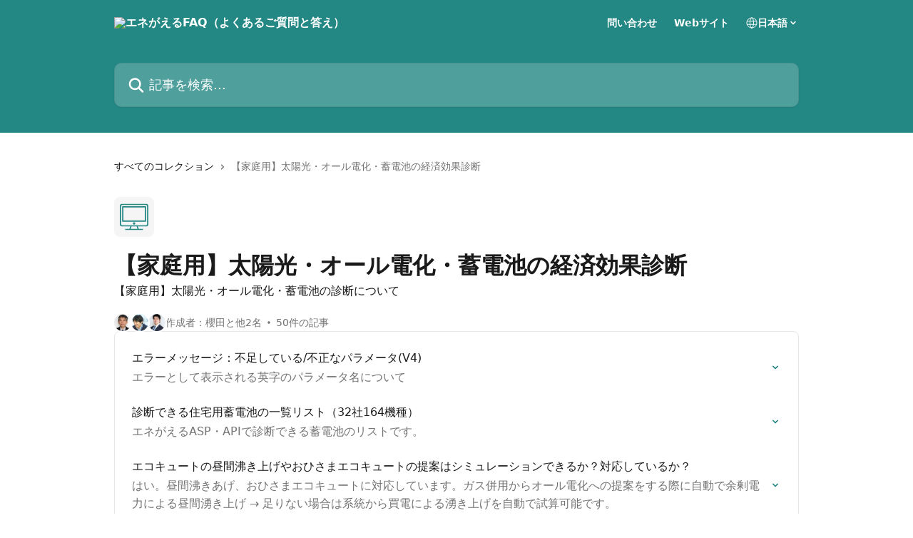

--- FILE ---
content_type: text/html; charset=utf-8
request_url: https://faq.enegaeru.com/ja/collections/1393321-%E5%AE%B6%E5%BA%AD%E7%94%A8-%E5%A4%AA%E9%99%BD%E5%85%89-%E3%82%AA%E3%83%BC%E3%83%AB%E9%9B%BB%E5%8C%96-%E8%93%84%E9%9B%BB%E6%B1%A0%E3%81%AE%E7%B5%8C%E6%B8%88%E5%8A%B9%E6%9E%9C%E8%A8%BA%E6%96%AD
body_size: 26863
content:
<!DOCTYPE html><html lang="ja"><head><meta charSet="utf-8" data-next-head=""/><title data-next-head="">【家庭用】太陽光・オール電化・蓄電池の経済効果診断 | エネがえるFAQ（よくあるご質問と答え）</title><meta property="og:title" content="【家庭用】太陽光・オール電化・蓄電池の経済効果診断 | エネがえるFAQ（よくあるご質問と答え）" data-next-head=""/><meta name="twitter:title" content="【家庭用】太陽光・オール電化・蓄電池の経済効果診断 | エネがえるFAQ（よくあるご質問と答え）" data-next-head=""/><meta property="og:description" content="【家庭用】太陽光・オール電化・蓄電池の診断について" data-next-head=""/><meta name="twitter:description" content="【家庭用】太陽光・オール電化・蓄電池の診断について" data-next-head=""/><meta name="description" content="【家庭用】太陽光・オール電化・蓄電池の診断について" data-next-head=""/><meta property="og:type" content="website" data-next-head=""/><meta name="robots" content="all" data-next-head=""/><meta name="viewport" content="width=device-width, initial-scale=1" data-next-head=""/><link href="https://intercom.help/enegaeru/assets/favicon" rel="icon" data-next-head=""/><link rel="canonical" href="http://faq.enegaeru.com/ja/collections/1393321-家庭用-太陽光-オール電化-蓄電池の経済効果診断" data-next-head=""/><link rel="alternate" href="http://faq.enegaeru.com/ja/collections/1393321-家庭用-太陽光-オール電化-蓄電池の経済効果診断" hrefLang="ja" data-next-head=""/><link rel="alternate" href="http://faq.enegaeru.com/ja/collections/1393321-家庭用-太陽光-オール電化-蓄電池の経済効果診断" hrefLang="x-default" data-next-head=""/><link nonce="zc9H6IaOFPYq7wnTgnaP9mQNE4FN0e7DSstIFAy0Jzw=" rel="preload" href="https://static.intercomassets.com/_next/static/css/3141721a1e975790.css" as="style"/><link nonce="zc9H6IaOFPYq7wnTgnaP9mQNE4FN0e7DSstIFAy0Jzw=" rel="stylesheet" href="https://static.intercomassets.com/_next/static/css/3141721a1e975790.css" data-n-g=""/><noscript data-n-css="zc9H6IaOFPYq7wnTgnaP9mQNE4FN0e7DSstIFAy0Jzw="></noscript><script defer="" nonce="zc9H6IaOFPYq7wnTgnaP9mQNE4FN0e7DSstIFAy0Jzw=" nomodule="" src="https://static.intercomassets.com/_next/static/chunks/polyfills-42372ed130431b0a.js"></script><script defer="" src="https://static.intercomassets.com/_next/static/chunks/7506.a4d4b38169fb1abb.js" nonce="zc9H6IaOFPYq7wnTgnaP9mQNE4FN0e7DSstIFAy0Jzw="></script><script src="https://static.intercomassets.com/_next/static/chunks/webpack-77e96bfb16dbd813.js" nonce="zc9H6IaOFPYq7wnTgnaP9mQNE4FN0e7DSstIFAy0Jzw=" defer=""></script><script src="https://static.intercomassets.com/_next/static/chunks/framework-1f1b8d38c1d86c61.js" nonce="zc9H6IaOFPYq7wnTgnaP9mQNE4FN0e7DSstIFAy0Jzw=" defer=""></script><script src="https://static.intercomassets.com/_next/static/chunks/main-f21c5c986cf9e4f7.js" nonce="zc9H6IaOFPYq7wnTgnaP9mQNE4FN0e7DSstIFAy0Jzw=" defer=""></script><script src="https://static.intercomassets.com/_next/static/chunks/pages/_app-94f3b72a331ddaf7.js" nonce="zc9H6IaOFPYq7wnTgnaP9mQNE4FN0e7DSstIFAy0Jzw=" defer=""></script><script src="https://static.intercomassets.com/_next/static/chunks/d0502abb-aa607f45f5026044.js" nonce="zc9H6IaOFPYq7wnTgnaP9mQNE4FN0e7DSstIFAy0Jzw=" defer=""></script><script src="https://static.intercomassets.com/_next/static/chunks/6190-ef428f6633b5a03f.js" nonce="zc9H6IaOFPYq7wnTgnaP9mQNE4FN0e7DSstIFAy0Jzw=" defer=""></script><script src="https://static.intercomassets.com/_next/static/chunks/296-7834dcf3444315af.js" nonce="zc9H6IaOFPYq7wnTgnaP9mQNE4FN0e7DSstIFAy0Jzw=" defer=""></script><script src="https://static.intercomassets.com/_next/static/chunks/4835-9db7cd232aae5617.js" nonce="zc9H6IaOFPYq7wnTgnaP9mQNE4FN0e7DSstIFAy0Jzw=" defer=""></script><script src="https://static.intercomassets.com/_next/static/chunks/pages/%5BhelpCenterIdentifier%5D/%5Blocale%5D/collections/%5BcollectionSlug%5D-125b29c7f8024732.js" nonce="zc9H6IaOFPYq7wnTgnaP9mQNE4FN0e7DSstIFAy0Jzw=" defer=""></script><script src="https://static.intercomassets.com/_next/static/e_0hji3lAVYohiVj5dWXp/_buildManifest.js" nonce="zc9H6IaOFPYq7wnTgnaP9mQNE4FN0e7DSstIFAy0Jzw=" defer=""></script><script src="https://static.intercomassets.com/_next/static/e_0hji3lAVYohiVj5dWXp/_ssgManifest.js" nonce="zc9H6IaOFPYq7wnTgnaP9mQNE4FN0e7DSstIFAy0Jzw=" defer=""></script><meta name="sentry-trace" content="597a1c0c052736a515e89293f10a41c3-51e523ad0ed0bd8d-0"/><meta name="baggage" content="sentry-environment=production,sentry-release=d6b6b4589836420743b66b75450902609b5d0f1e,sentry-public_key=187f842308a64dea9f1f64d4b1b9c298,sentry-trace_id=597a1c0c052736a515e89293f10a41c3,sentry-org_id=2129,sentry-sampled=false,sentry-sample_rand=0.036252370870817896,sentry-sample_rate=0"/><style id="__jsx-3536543673">:root{--body-bg: rgb(255, 255, 255);
--body-image: none;
--body-bg-rgb: 255, 255, 255;
--body-border: rgb(230, 230, 230);
--body-primary-color: #1a1a1a;
--body-secondary-color: #737373;
--body-reaction-bg: rgb(242, 242, 242);
--body-reaction-text-color: rgb(64, 64, 64);
--body-toc-active-border: #737373;
--body-toc-inactive-border: #f2f2f2;
--body-toc-inactive-color: #737373;
--body-toc-active-font-weight: 400;
--body-table-border: rgb(204, 204, 204);
--body-color: hsl(0, 0%, 0%);
--footer-bg: rgb(255, 255, 255);
--footer-image: none;
--footer-border: rgb(230, 230, 230);
--footer-color: hsl(211, 10%, 61%);
--header-bg: rgb(35, 135, 132);
--header-image: none;
--header-color: hsl(0, 0%, 100%);
--collection-card-bg: rgb(245, 245, 245);
--collection-card-image: none;
--collection-card-color: hsl(178, 59%, 33%);
--card-bg: rgb(255, 255, 255);
--card-border-color: rgb(230, 230, 230);
--card-border-inner-radius: 6px;
--card-border-radius: 8px;
--card-shadow: 0 1px 2px 0 rgb(0 0 0 / 0.05);
--search-bar-border-radius: 10px;
--search-bar-width: 100%;
--ticket-blue-bg-color: #dce1f9;
--ticket-blue-text-color: #334bfa;
--ticket-green-bg-color: #d7efdc;
--ticket-green-text-color: #0f7134;
--ticket-orange-bg-color: #ffebdb;
--ticket-orange-text-color: #b24d00;
--ticket-red-bg-color: #ffdbdb;
--ticket-red-text-color: #df2020;
--header-height: 245px;
--header-subheader-background-color: #000000;
--header-subheader-font-color: #FFFFFF;
--content-block-bg: rgb(255, 255, 255);
--content-block-image: none;
--content-block-color: hsl(0, 0%, 10%);
--content-block-button-bg: rgb(51, 75, 250);
--content-block-button-image: none;
--content-block-button-color: hsl(0, 0%, 100%);
--content-block-button-radius: 6px;
--primary-color: hsl(178, 59%, 33%);
--primary-color-alpha-10: hsla(178, 59%, 33%, 0.1);
--primary-color-alpha-60: hsla(178, 59%, 33%, 0.6);
--text-on-primary-color: #1a1a1a}</style><style id="__jsx-1611979459">:root{--font-family-primary: system-ui, "Segoe UI", "Roboto", "Helvetica", "Arial", sans-serif, "Apple Color Emoji", "Segoe UI Emoji", "Segoe UI Symbol"}</style><style id="__jsx-2466147061">:root{--font-family-secondary: system-ui, "Segoe UI", "Roboto", "Helvetica", "Arial", sans-serif, "Apple Color Emoji", "Segoe UI Emoji", "Segoe UI Symbol"}</style><style id="__jsx-cf6f0ea00fa5c760">.fade-background.jsx-cf6f0ea00fa5c760{background:radial-gradient(333.38%100%at 50%0%,rgba(var(--body-bg-rgb),0)0%,rgba(var(--body-bg-rgb),.00925356)11.67%,rgba(var(--body-bg-rgb),.0337355)21.17%,rgba(var(--body-bg-rgb),.0718242)28.85%,rgba(var(--body-bg-rgb),.121898)35.03%,rgba(var(--body-bg-rgb),.182336)40.05%,rgba(var(--body-bg-rgb),.251516)44.25%,rgba(var(--body-bg-rgb),.327818)47.96%,rgba(var(--body-bg-rgb),.409618)51.51%,rgba(var(--body-bg-rgb),.495297)55.23%,rgba(var(--body-bg-rgb),.583232)59.47%,rgba(var(--body-bg-rgb),.671801)64.55%,rgba(var(--body-bg-rgb),.759385)70.81%,rgba(var(--body-bg-rgb),.84436)78.58%,rgba(var(--body-bg-rgb),.9551)88.2%,rgba(var(--body-bg-rgb),1)100%),var(--header-image),var(--header-bg);background-size:cover;background-position-x:center}</style></head><body><div id="__next"><div dir="ltr" class="h-full w-full"><a href="#main-content" class="sr-only font-bold text-header-color focus:not-sr-only focus:absolute focus:left-4 focus:top-4 focus:z-50" aria-roledescription="リンク, 終了するにはcontrol-option-right-arrowを押します">メインコンテンツにスキップ</a><main class="header__lite"><header id="header" data-testid="header" class="jsx-cf6f0ea00fa5c760 flex flex-col text-header-color"><div class="jsx-cf6f0ea00fa5c760 relative flex grow flex-col mb-9 bg-header-bg bg-header-image bg-cover bg-center pb-9"><div id="sr-announcement" aria-live="polite" class="jsx-cf6f0ea00fa5c760 sr-only"></div><div class="jsx-cf6f0ea00fa5c760 flex h-full flex-col items-center marker:shrink-0"><section class="relative flex w-full flex-col mb-6 pb-6"><div class="header__meta_wrapper flex justify-center px-5 pt-6 leading-none sm:px-10"><div class="flex items-center w-240" data-testid="subheader-container"><div class="mo__body header__site_name"><div class="header__logo"><a href="/ja/"><img src="https://downloads.intercomcdn.com/i/o/194742/c62d6fbba099947c3f3111fa/78358f3583d07a5931fc8c249540c483.png" height="638" alt="エネがえるFAQ（よくあるご質問と答え）"/></a></div></div><div><div class="flex items-center font-semibold"><div class="flex items-center md:hidden" data-testid="small-screen-children"><button class="flex items-center border-none bg-transparent px-1.5" data-testid="hamburger-menu-button" aria-label="メニューを開く"><svg width="24" height="24" viewBox="0 0 16 16" xmlns="http://www.w3.org/2000/svg" class="fill-current"><path d="M1.86861 2C1.38889 2 1 2.3806 1 2.85008C1 3.31957 1.38889 3.70017 1.86861 3.70017H14.1314C14.6111 3.70017 15 3.31957 15 2.85008C15 2.3806 14.6111 2 14.1314 2H1.86861Z"></path><path d="M1 8C1 7.53051 1.38889 7.14992 1.86861 7.14992H14.1314C14.6111 7.14992 15 7.53051 15 8C15 8.46949 14.6111 8.85008 14.1314 8.85008H1.86861C1.38889 8.85008 1 8.46949 1 8Z"></path><path d="M1 13.1499C1 12.6804 1.38889 12.2998 1.86861 12.2998H14.1314C14.6111 12.2998 15 12.6804 15 13.1499C15 13.6194 14.6111 14 14.1314 14H1.86861C1.38889 14 1 13.6194 1 13.1499Z"></path></svg></button><div class="fixed right-0 top-0 z-50 h-full w-full hidden" data-testid="hamburger-menu"><div class="flex h-full w-full justify-end bg-black bg-opacity-30"><div class="flex h-fit w-full flex-col bg-white opacity-100 sm:h-full sm:w-1/2"><button class="text-body-font flex items-center self-end border-none bg-transparent pr-6 pt-6" data-testid="hamburger-menu-close-button" aria-label="メニューを閉じる"><svg width="24" height="24" viewBox="0 0 16 16" xmlns="http://www.w3.org/2000/svg"><path d="M3.5097 3.5097C3.84165 3.17776 4.37984 3.17776 4.71178 3.5097L7.99983 6.79775L11.2879 3.5097C11.6198 3.17776 12.158 3.17776 12.49 3.5097C12.8219 3.84165 12.8219 4.37984 12.49 4.71178L9.20191 7.99983L12.49 11.2879C12.8219 11.6198 12.8219 12.158 12.49 12.49C12.158 12.8219 11.6198 12.8219 11.2879 12.49L7.99983 9.20191L4.71178 12.49C4.37984 12.8219 3.84165 12.8219 3.5097 12.49C3.17776 12.158 3.17776 11.6198 3.5097 11.2879L6.79775 7.99983L3.5097 4.71178C3.17776 4.37984 3.17776 3.84165 3.5097 3.5097Z"></path></svg></button><nav class="flex flex-col pl-4 text-black"><a target="_blank" rel="noopener noreferrer" href="https://info@enegaeru.com" class="mx-5 mb-5 text-md no-underline hover:opacity-80 md:mx-3 md:my-0 md:text-base" data-testid="header-link-0">問い合わせ</a><a target="_blank" rel="noopener noreferrer" href="https://www.enegaeru.com" class="mx-5 mb-5 text-md no-underline hover:opacity-80 md:mx-3 md:my-0 md:text-base" data-testid="header-link-1">Webサイト</a><div class="relative cursor-pointer has-[:focus]:outline"><select class="peer absolute z-10 block h-6 w-full cursor-pointer opacity-0 md:text-base" aria-label="言語の変更" id="language-selector"><option value="/ja/collections/1393321-家庭用-太陽光-オール電化-蓄電池の経済効果診断" class="text-black" selected="">日本語</option></select><div class="mb-10 ml-5 flex items-center gap-1 text-md hover:opacity-80 peer-hover:opacity-80 md:m-0 md:ml-3 md:text-base" aria-hidden="true"><svg id="locale-picker-globe" width="16" height="16" viewBox="0 0 16 16" fill="none" xmlns="http://www.w3.org/2000/svg" class="shrink-0" aria-hidden="true"><path d="M8 15C11.866 15 15 11.866 15 8C15 4.13401 11.866 1 8 1C4.13401 1 1 4.13401 1 8C1 11.866 4.13401 15 8 15Z" stroke="currentColor" stroke-linecap="round" stroke-linejoin="round"></path><path d="M8 15C9.39949 15 10.534 11.866 10.534 8C10.534 4.13401 9.39949 1 8 1C6.60051 1 5.466 4.13401 5.466 8C5.466 11.866 6.60051 15 8 15Z" stroke="currentColor" stroke-linecap="round" stroke-linejoin="round"></path><path d="M1.448 5.75989H14.524" stroke="currentColor" stroke-linecap="round" stroke-linejoin="round"></path><path d="M1.448 10.2402H14.524" stroke="currentColor" stroke-linecap="round" stroke-linejoin="round"></path></svg>日本語<svg id="locale-picker-arrow" width="16" height="16" viewBox="0 0 16 16" fill="none" xmlns="http://www.w3.org/2000/svg" class="shrink-0" aria-hidden="true"><path d="M5 6.5L8.00093 9.5L11 6.50187" stroke="currentColor" stroke-width="1.5" stroke-linecap="round" stroke-linejoin="round"></path></svg></div></div></nav></div></div></div></div><nav class="hidden items-center md:flex" data-testid="large-screen-children"><a target="_blank" rel="noopener noreferrer" href="https://info@enegaeru.com" class="mx-5 mb-5 text-md no-underline hover:opacity-80 md:mx-3 md:my-0 md:text-base" data-testid="header-link-0">問い合わせ</a><a target="_blank" rel="noopener noreferrer" href="https://www.enegaeru.com" class="mx-5 mb-5 text-md no-underline hover:opacity-80 md:mx-3 md:my-0 md:text-base" data-testid="header-link-1">Webサイト</a><div class="relative cursor-pointer has-[:focus]:outline"><select class="peer absolute z-10 block h-6 w-full cursor-pointer opacity-0 md:text-base" aria-label="言語の変更" id="language-selector"><option value="/ja/collections/1393321-家庭用-太陽光-オール電化-蓄電池の経済効果診断" class="text-black" selected="">日本語</option></select><div class="mb-10 ml-5 flex items-center gap-1 text-md hover:opacity-80 peer-hover:opacity-80 md:m-0 md:ml-3 md:text-base" aria-hidden="true"><svg id="locale-picker-globe" width="16" height="16" viewBox="0 0 16 16" fill="none" xmlns="http://www.w3.org/2000/svg" class="shrink-0" aria-hidden="true"><path d="M8 15C11.866 15 15 11.866 15 8C15 4.13401 11.866 1 8 1C4.13401 1 1 4.13401 1 8C1 11.866 4.13401 15 8 15Z" stroke="currentColor" stroke-linecap="round" stroke-linejoin="round"></path><path d="M8 15C9.39949 15 10.534 11.866 10.534 8C10.534 4.13401 9.39949 1 8 1C6.60051 1 5.466 4.13401 5.466 8C5.466 11.866 6.60051 15 8 15Z" stroke="currentColor" stroke-linecap="round" stroke-linejoin="round"></path><path d="M1.448 5.75989H14.524" stroke="currentColor" stroke-linecap="round" stroke-linejoin="round"></path><path d="M1.448 10.2402H14.524" stroke="currentColor" stroke-linecap="round" stroke-linejoin="round"></path></svg>日本語<svg id="locale-picker-arrow" width="16" height="16" viewBox="0 0 16 16" fill="none" xmlns="http://www.w3.org/2000/svg" class="shrink-0" aria-hidden="true"><path d="M5 6.5L8.00093 9.5L11 6.50187" stroke="currentColor" stroke-width="1.5" stroke-linecap="round" stroke-linejoin="round"></path></svg></div></div></nav></div></div></div></div></section><section class="relative mx-5 flex h-full w-full flex-col items-center px-5 sm:px-10"><div class="flex h-full max-w-full flex-col w-240 justify-end" data-testid="main-header-container"><div id="search-bar" class="relative w-full"><form action="/ja/" autoComplete="off"><div class="flex w-full flex-col items-start"><div class="relative flex w-full sm:w-search-bar"><label for="search-input" class="sr-only">記事を検索...</label><input id="search-input" type="text" autoComplete="off" class="peer w-full rounded-search-bar border border-black-alpha-8 bg-white-alpha-20 p-4 ps-12 font-secondary text-lg text-header-color shadow-search-bar outline-none transition ease-linear placeholder:text-header-color hover:bg-white-alpha-27 hover:shadow-search-bar-hover focus:border-transparent focus:bg-white focus:text-black-10 focus:shadow-search-bar-focused placeholder:focus:text-black-45" placeholder="記事を検索..." name="q" aria-label="記事を検索..." value=""/><div class="absolute inset-y-0 start-0 flex items-center fill-header-color peer-focus-visible:fill-black-45 pointer-events-none ps-5"><svg width="22" height="21" viewBox="0 0 22 21" xmlns="http://www.w3.org/2000/svg" class="fill-inherit" aria-hidden="true"><path fill-rule="evenodd" clip-rule="evenodd" d="M3.27485 8.7001C3.27485 5.42781 5.92757 2.7751 9.19985 2.7751C12.4721 2.7751 15.1249 5.42781 15.1249 8.7001C15.1249 11.9724 12.4721 14.6251 9.19985 14.6251C5.92757 14.6251 3.27485 11.9724 3.27485 8.7001ZM9.19985 0.225098C4.51924 0.225098 0.724854 4.01948 0.724854 8.7001C0.724854 13.3807 4.51924 17.1751 9.19985 17.1751C11.0802 17.1751 12.8176 16.5627 14.2234 15.5265L19.0981 20.4013C19.5961 20.8992 20.4033 20.8992 20.9013 20.4013C21.3992 19.9033 21.3992 19.0961 20.9013 18.5981L16.0264 13.7233C17.0625 12.3176 17.6749 10.5804 17.6749 8.7001C17.6749 4.01948 13.8805 0.225098 9.19985 0.225098Z"></path></svg></div></div></div></form></div></div></section></div></div></header><div class="z-1 flex shrink-0 grow basis-auto justify-center px-5 sm:px-10"><section data-testid="main-content" id="main-content" class="max-w-full w-240"><div tabindex="-1" class="focus:outline-none"><div class="flex flex-wrap items-baseline pb-4 text-base" tabindex="0" role="navigation" aria-label="パンくずリスト"><a href="/ja/" class="pr-2 text-body-primary-color no-underline hover:text-body-secondary-color">すべてのコレクション</a><div class="pr-2" aria-hidden="true"><svg width="6" height="10" viewBox="0 0 6 10" class="block h-2 w-2 fill-body-secondary-color rtl:rotate-180" xmlns="http://www.w3.org/2000/svg"><path fill-rule="evenodd" clip-rule="evenodd" d="M0.648862 0.898862C0.316916 1.23081 0.316916 1.769 0.648862 2.10094L3.54782 4.9999L0.648862 7.89886C0.316916 8.23081 0.316917 8.769 0.648862 9.10094C0.980808 9.43289 1.519 9.43289 1.85094 9.10094L5.35094 5.60094C5.68289 5.269 5.68289 4.73081 5.35094 4.39886L1.85094 0.898862C1.519 0.566916 0.980807 0.566916 0.648862 0.898862Z"></path></svg></div><div class="text-body-secondary-color">【家庭用】太陽光・オール電化・蓄電池の経済効果診断</div></div></div><div class="flex flex-col gap-10 max-sm:gap-8 max-sm:pt-2 pt-4" id="家庭用-太陽光-オール電化-蓄電池の経済効果診断"><div><div class="mb-5"><div id="collection-icon-1393321" class="flex items-center rounded-card bg-cover stroke-collection-card-color text-collection-card-color h-14 w-14 justify-center bg-collection-card-bg bg-collection-card-image" data-testid="collection-photo"><div class="h-9 w-9 sm:h-10 sm:w-10"><img src="https://intercom.help/enegaeru/assets/svg/icon:devices-desktop/238784" alt="" width="100%" height="100%" loading="lazy"/></div></div></div><div class="flex flex-col"><h1 class="mb-1 font-primary text-2xl font-bold leading-10 text-body-primary-color">【家庭用】太陽光・オール電化・蓄電池の経済効果診断</h1><div class="text-md font-normal leading-normal text-body-primary-color"><p>【家庭用】太陽光・オール電化・蓄電池の診断について</p></div></div><div class="mt-5"><div class="flex gap-2" aria-hidden="true"><div class="flex flex-row"><div class="flex shrink-0 flex-col items-center justify-center rounded-full leading-normal sm:flex-row" data-testid="avatars"><img width="24" height="24" src="https://static.intercomassets.com/avatars/2266023/square_128/%E6%AB%BB%E7%94%B0%E6%B3%B0%E7%B4%80-1533630352.jpg" alt="櫻田 泰紀 avatar" class="inline-flex items-center justify-center rounded-full bg-primary text-lg font-bold leading-6 text-primary-text shadow-solid-2 shadow-body-bg [&amp;:nth-child(n+2)]:hidden lg:[&amp;:nth-child(n+2)]:inline-flex h-6 w-6 z-4"/><img width="24" height="24" src="https://static.intercomassets.com/avatars/1767954/square_128/37791072_2075693049128380_8059646035208699904_n-1539146356.jpg" alt="樋口 悟 avatar" class="inline-flex items-center justify-center rounded-full bg-primary text-lg font-bold leading-6 text-primary-text shadow-solid-2 shadow-body-bg [&amp;:nth-child(n+2)]:hidden lg:[&amp;:nth-child(n+2)]:inline-flex h-6 w-6 ltr:-ml-1.5 rtl:-mr-1.5 z-3"/><img width="24" height="24" src="https://static.intercomassets.com/avatars/1979751/square_128/%E3%83%80%E3%82%A6%E3%83%B3%E3%83%AD%E3%83%BC%E3%83%89-1526895839.jpg" alt="桑田　正英 avatar" class="inline-flex items-center justify-center rounded-full bg-primary text-lg font-bold leading-6 text-primary-text shadow-solid-2 shadow-body-bg [&amp;:nth-child(n+2)]:hidden lg:[&amp;:nth-child(n+2)]:inline-flex h-6 w-6 ltr:-ml-1.5 rtl:-mr-1.5 z-2"/></div></div><span class="line-clamp-1 flex flex-wrap items-center text-base text-body-secondary-color"><span class="hidden sm:inline">作成者：櫻田と他2名</span><span class="inline sm:hidden">3 人の著者</span><svg width="4" height="4" viewBox="0 0 16 16" xmlns="http://www.w3.org/2000/svg" fill="currentColor" class="m-2"><path d="M15 8C15 4.13401 11.866 1 8 1C4.13401 1 1 4.13401 1 8C1 11.866 4.13401 15 8 15C11.866 15 15 11.866 15 8Z"></path></svg>50件の記事</span></div></div></div><div class="flex flex-col gap-5"><section class="flex flex-col rounded-card border border-solid border-card-border bg-card-bg p-2 sm:p-3"><a class="duration-250 group/article flex flex-row justify-between gap-2 py-2 no-underline transition ease-linear hover:bg-primary-alpha-10 hover:text-primary sm:rounded-card-inner sm:py-3 rounded-card-inner px-3" href="http://faq.enegaeru.com/ja/articles/6083435-エラーメッセージ-不足している-不正なパラメータ-v4" data-testid="article-link"><div class="flex flex-col p-0"><span class="m-0 text-md text-body-primary-color group-hover/article:text-primary font-regular">エラーメッセージ：不足している/不正なパラメータ(V4)</span><span class="mt-0.5 line-clamp-3 font-secondary text-md font-normal text-body-secondary-color sm:line-clamp-2" data-testid="article-description">エラーとして表示される英字のパラメータ名について</span></div><div class="flex shrink-0 flex-col justify-center p-0"><svg class="block h-4 w-4 text-primary ltr:-rotate-90 rtl:rotate-90" fill="currentColor" viewBox="0 0 20 20" xmlns="http://www.w3.org/2000/svg"><path fill-rule="evenodd" d="M5.293 7.293a1 1 0 011.414 0L10 10.586l3.293-3.293a1 1 0 111.414 1.414l-4 4a1 1 0 01-1.414 0l-4-4a1 1 0 010-1.414z" clip-rule="evenodd"></path></svg></div></a><a class="duration-250 group/article flex flex-row justify-between gap-2 py-2 no-underline transition ease-linear hover:bg-primary-alpha-10 hover:text-primary sm:rounded-card-inner sm:py-3 rounded-card-inner px-3" href="http://faq.enegaeru.com/ja/articles/6406497-診断できる住宅用蓄電池の一覧リスト-32社164機種" data-testid="article-link"><div class="flex flex-col p-0"><span class="m-0 text-md text-body-primary-color group-hover/article:text-primary font-regular">診断できる住宅用蓄電池の一覧リスト（32社164機種）</span><span class="mt-0.5 line-clamp-3 font-secondary text-md font-normal text-body-secondary-color sm:line-clamp-2" data-testid="article-description">エネがえるASP・APIで診断できる蓄電池のリストです。</span></div><div class="flex shrink-0 flex-col justify-center p-0"><svg class="block h-4 w-4 text-primary ltr:-rotate-90 rtl:rotate-90" fill="currentColor" viewBox="0 0 20 20" xmlns="http://www.w3.org/2000/svg"><path fill-rule="evenodd" d="M5.293 7.293a1 1 0 011.414 0L10 10.586l3.293-3.293a1 1 0 111.414 1.414l-4 4a1 1 0 01-1.414 0l-4-4a1 1 0 010-1.414z" clip-rule="evenodd"></path></svg></div></a><a class="duration-250 group/article flex flex-row justify-between gap-2 py-2 no-underline transition ease-linear hover:bg-primary-alpha-10 hover:text-primary sm:rounded-card-inner sm:py-3 rounded-card-inner px-3" href="http://faq.enegaeru.com/ja/articles/6549348-エコキュートの昼間沸き上げやおひさまエコキュートの提案はシミュレーションできるか-対応しているか" data-testid="article-link"><div class="flex flex-col p-0"><span class="m-0 text-md text-body-primary-color group-hover/article:text-primary font-regular">エコキュートの昼間沸き上げやおひさまエコキュートの提案はシミュレーションできるか？対応しているか？</span><span class="mt-0.5 line-clamp-3 font-secondary text-md font-normal text-body-secondary-color sm:line-clamp-2" data-testid="article-description">はい。昼間沸きあげ、おひさまエコキュートに対応しています。ガス併用からオール電化への提案をする際に自動で余剰電力による昼間湧き上げ → 足りない場合は系統から買電による湧き上げを自動で試算可能です。</span></div><div class="flex shrink-0 flex-col justify-center p-0"><svg class="block h-4 w-4 text-primary ltr:-rotate-90 rtl:rotate-90" fill="currentColor" viewBox="0 0 20 20" xmlns="http://www.w3.org/2000/svg"><path fill-rule="evenodd" d="M5.293 7.293a1 1 0 011.414 0L10 10.586l3.293-3.293a1 1 0 111.414 1.414l-4 4a1 1 0 01-1.414 0l-4-4a1 1 0 010-1.414z" clip-rule="evenodd"></path></svg></div></a><a class="duration-250 group/article flex flex-row justify-between gap-2 py-2 no-underline transition ease-linear hover:bg-primary-alpha-10 hover:text-primary sm:rounded-card-inner sm:py-3 rounded-card-inner px-3" href="http://faq.enegaeru.com/ja/articles/4145337-エネがえるの動画マニュアルや操作デモ動画はありますか" data-testid="article-link"><div class="flex flex-col p-0"><span class="m-0 text-md text-body-primary-color group-hover/article:text-primary font-regular">エネがえるの動画マニュアルや操作デモ動画はありますか？</span><span class="mt-0.5 line-clamp-3 font-secondary text-md font-normal text-body-secondary-color sm:line-clamp-2" data-testid="article-description">はい。シミュレーション方法（新規診断、詳細診断）結果画面の動画マニュアルや操作デモ動画を以下よりご参照ください。</span></div><div class="flex shrink-0 flex-col justify-center p-0"><svg class="block h-4 w-4 text-primary ltr:-rotate-90 rtl:rotate-90" fill="currentColor" viewBox="0 0 20 20" xmlns="http://www.w3.org/2000/svg"><path fill-rule="evenodd" d="M5.293 7.293a1 1 0 011.414 0L10 10.586l3.293-3.293a1 1 0 111.414 1.414l-4 4a1 1 0 01-1.414 0l-4-4a1 1 0 010-1.414z" clip-rule="evenodd"></path></svg></div></a><a class="duration-250 group/article flex flex-row justify-between gap-2 py-2 no-underline transition ease-linear hover:bg-primary-alpha-10 hover:text-primary sm:rounded-card-inner sm:py-3 rounded-card-inner px-3" href="http://faq.enegaeru.com/ja/articles/6190574-エネがえるのシミュレーション結果をチラシやdm-自社webサイトに掲載しても良いか" data-testid="article-link"><div class="flex flex-col p-0"><span class="m-0 text-md text-body-primary-color group-hover/article:text-primary font-regular">エネがえるのシミュレーション結果をチラシやDM、自社Webサイトに掲載しても良いか？</span><span class="mt-0.5 line-clamp-3 font-secondary text-md font-normal text-body-secondary-color sm:line-clamp-2" data-testid="article-description">はい。エネがえるを有料契約いただいている企業様であればOKです。以下のお問い合わせフォームから事前にご連絡ください。</span></div><div class="flex shrink-0 flex-col justify-center p-0"><svg class="block h-4 w-4 text-primary ltr:-rotate-90 rtl:rotate-90" fill="currentColor" viewBox="0 0 20 20" xmlns="http://www.w3.org/2000/svg"><path fill-rule="evenodd" d="M5.293 7.293a1 1 0 011.414 0L10 10.586l3.293-3.293a1 1 0 111.414 1.414l-4 4a1 1 0 01-1.414 0l-4-4a1 1 0 010-1.414z" clip-rule="evenodd"></path></svg></div></a><a class="duration-250 group/article flex flex-row justify-between gap-2 py-2 no-underline transition ease-linear hover:bg-primary-alpha-10 hover:text-primary sm:rounded-card-inner sm:py-3 rounded-card-inner px-3" href="http://faq.enegaeru.com/ja/articles/5879658-tesla-テスラ-の蓄電池-テスラパワーウォール-tesla-powerwall-をエネがえるに登録してほしい-対応しているか" data-testid="article-link"><div class="flex flex-col p-0"><span class="m-0 text-md text-body-primary-color group-hover/article:text-primary font-regular">Tesla（テスラ）の蓄電池 テスラパワーウォール（Tesla Powerwall）をエネがえるに登録してほしい。対応しているか？</span><span class="mt-0.5 line-clamp-3 font-secondary text-md font-normal text-body-secondary-color sm:line-clamp-2" data-testid="article-description">現状、Tesla蓄電システム（Powerwall）は登録しておりません。</span></div><div class="flex shrink-0 flex-col justify-center p-0"><svg class="block h-4 w-4 text-primary ltr:-rotate-90 rtl:rotate-90" fill="currentColor" viewBox="0 0 20 20" xmlns="http://www.w3.org/2000/svg"><path fill-rule="evenodd" d="M5.293 7.293a1 1 0 011.414 0L10 10.586l3.293-3.293a1 1 0 111.414 1.414l-4 4a1 1 0 01-1.414 0l-4-4a1 1 0 010-1.414z" clip-rule="evenodd"></path></svg></div></a><a class="duration-250 group/article flex flex-row justify-between gap-2 py-2 no-underline transition ease-linear hover:bg-primary-alpha-10 hover:text-primary sm:rounded-card-inner sm:py-3 rounded-card-inner px-3" href="http://faq.enegaeru.com/ja/articles/5879274-太陽光設置済みのお客様に蓄電池を提案する際に-既設太陽光の自家消費効果と既設太陽光-蓄電池導入の効果を比較することはできますか" data-testid="article-link"><div class="flex flex-col p-0"><span class="m-0 text-md text-body-primary-color group-hover/article:text-primary font-regular">太陽光設置済みのお客様に蓄電池を提案する際に、既設太陽光の自家消費効果と既設太陽光＋蓄電池導入の効果を比較することはできますか？</span><span class="mt-0.5 line-clamp-3 font-secondary text-md font-normal text-body-secondary-color sm:line-clamp-2" data-testid="article-description">一括で比較診断はできませんが、2回シミュレーションをしていただき結果を比較することで差分を出すことができます。</span></div><div class="flex shrink-0 flex-col justify-center p-0"><svg class="block h-4 w-4 text-primary ltr:-rotate-90 rtl:rotate-90" fill="currentColor" viewBox="0 0 20 20" xmlns="http://www.w3.org/2000/svg"><path fill-rule="evenodd" d="M5.293 7.293a1 1 0 011.414 0L10 10.586l3.293-3.293a1 1 0 111.414 1.414l-4 4a1 1 0 01-1.414 0l-4-4a1 1 0 010-1.414z" clip-rule="evenodd"></path></svg></div></a><a class="duration-250 group/article flex flex-row justify-between gap-2 py-2 no-underline transition ease-linear hover:bg-primary-alpha-10 hover:text-primary sm:rounded-card-inner sm:py-3 rounded-card-inner px-3" href="http://faq.enegaeru.com/ja/articles/5862638-fit期間中が-売電優先ではなく-自家消費優先になってしまうのは" data-testid="article-link"><div class="flex flex-col p-0"><span class="m-0 text-md text-body-primary-color group-hover/article:text-primary font-regular">FIT期間中が 売電優先ではなく、自家消費優先になってしまうのは？</span><span class="mt-0.5 line-clamp-3 font-secondary text-md font-normal text-body-secondary-color sm:line-clamp-2" data-testid="article-description">”条件の詳細入力” に進み、 ”効果額計算&quot; タブをご確認ください。</span></div><div class="flex shrink-0 flex-col justify-center p-0"><svg class="block h-4 w-4 text-primary ltr:-rotate-90 rtl:rotate-90" fill="currentColor" viewBox="0 0 20 20" xmlns="http://www.w3.org/2000/svg"><path fill-rule="evenodd" d="M5.293 7.293a1 1 0 011.414 0L10 10.586l3.293-3.293a1 1 0 111.414 1.414l-4 4a1 1 0 01-1.414 0l-4-4a1 1 0 010-1.414z" clip-rule="evenodd"></path></svg></div></a><a class="duration-250 group/article flex flex-row justify-between gap-2 py-2 no-underline transition ease-linear hover:bg-primary-alpha-10 hover:text-primary sm:rounded-card-inner sm:py-3 rounded-card-inner px-3" href="http://faq.enegaeru.com/ja/articles/5832663-蓄電池設定の実効容量について-v4" data-testid="article-link"><div class="flex flex-col p-0"><span class="m-0 text-md text-body-primary-color group-hover/article:text-primary font-regular">蓄電池設定の実効容量について(V4)</span><span class="mt-0.5 line-clamp-3 font-secondary text-md font-normal text-body-secondary-color sm:line-clamp-2" data-testid="article-description">日常の充放電に使用できる電力量の割合（蓄電池容量比）をご指定ください。</span></div><div class="flex shrink-0 flex-col justify-center p-0"><svg class="block h-4 w-4 text-primary ltr:-rotate-90 rtl:rotate-90" fill="currentColor" viewBox="0 0 20 20" xmlns="http://www.w3.org/2000/svg"><path fill-rule="evenodd" d="M5.293 7.293a1 1 0 011.414 0L10 10.586l3.293-3.293a1 1 0 111.414 1.414l-4 4a1 1 0 01-1.414 0l-4-4a1 1 0 010-1.414z" clip-rule="evenodd"></path></svg></div></a><a class="duration-250 group/article flex flex-row justify-between gap-2 py-2 no-underline transition ease-linear hover:bg-primary-alpha-10 hover:text-primary sm:rounded-card-inner sm:py-3 rounded-card-inner px-3" href="http://faq.enegaeru.com/ja/articles/7998003-住宅用太陽光発電システムと蓄電システムの最適な容量を推計する方法と計算式は" data-testid="article-link"><div class="flex flex-col p-0"><span class="m-0 text-md text-body-primary-color group-hover/article:text-primary font-regular">住宅用太陽光発電システムと蓄電システムの最適な容量を推計する方法と計算式は？</span><span class="mt-0.5 line-clamp-3 font-secondary text-md font-normal text-body-secondary-color sm:line-clamp-2" data-testid="article-description">あくまでも一般的な、太陽光パネル容量（kW）や蓄電システム容量の最適値を推計する考え方や計算式を参考として記載いたします。</span></div><div class="flex shrink-0 flex-col justify-center p-0"><svg class="block h-4 w-4 text-primary ltr:-rotate-90 rtl:rotate-90" fill="currentColor" viewBox="0 0 20 20" xmlns="http://www.w3.org/2000/svg"><path fill-rule="evenodd" d="M5.293 7.293a1 1 0 011.414 0L10 10.586l3.293-3.293a1 1 0 111.414 1.414l-4 4a1 1 0 01-1.414 0l-4-4a1 1 0 010-1.414z" clip-rule="evenodd"></path></svg></div></a><a class="duration-250 group/article flex flex-row justify-between gap-2 py-2 no-underline transition ease-linear hover:bg-primary-alpha-10 hover:text-primary sm:rounded-card-inner sm:py-3 rounded-card-inner px-3" href="http://faq.enegaeru.com/ja/articles/8299832-余剰売電なしの補助金に対応したシミュレーションをするには-売電単価0円での診断" data-testid="article-link"><div class="flex flex-col p-0"><span class="m-0 text-md text-body-primary-color group-hover/article:text-primary font-regular">余剰売電なしの補助金に対応したシミュレーションをするには？売電単価0円での診断</span><span class="mt-0.5 line-clamp-3 font-secondary text-md font-normal text-body-secondary-color sm:line-clamp-2" data-testid="article-description">FIT期間中の売電単価0円・シミュレーション年数10年＋FIT終了後単価0円・シミュレーション年数任意の年数（5年や10年など）で設定すると売電収入無しの自家消費効果のみのシミュレーションになります。</span></div><div class="flex shrink-0 flex-col justify-center p-0"><svg class="block h-4 w-4 text-primary ltr:-rotate-90 rtl:rotate-90" fill="currentColor" viewBox="0 0 20 20" xmlns="http://www.w3.org/2000/svg"><path fill-rule="evenodd" d="M5.293 7.293a1 1 0 011.414 0L10 10.586l3.293-3.293a1 1 0 111.414 1.414l-4 4a1 1 0 01-1.414 0l-4-4a1 1 0 010-1.414z" clip-rule="evenodd"></path></svg></div></a><a class="duration-250 group/article flex flex-row justify-between gap-2 py-2 no-underline transition ease-linear hover:bg-primary-alpha-10 hover:text-primary sm:rounded-card-inner sm:py-3 rounded-card-inner px-3" href="http://faq.enegaeru.com/ja/articles/8553462-診断レポートに合計パネル出力が反映されない-反映方法はあるか" data-testid="article-link"><div class="flex flex-col p-0"><span class="m-0 text-md text-body-primary-color group-hover/article:text-primary font-regular">診断レポートに合計パネル出力が反映されない。反映方法はあるか？</span><span class="mt-0.5 line-clamp-3 font-secondary text-md font-normal text-body-secondary-color sm:line-clamp-2" data-testid="article-description">Excelで診断レポートを出力し、手入力をお願いします。以下理由にて反映されないケースがあります。（次期改善課題としております）</span></div><div class="flex shrink-0 flex-col justify-center p-0"><svg class="block h-4 w-4 text-primary ltr:-rotate-90 rtl:rotate-90" fill="currentColor" viewBox="0 0 20 20" xmlns="http://www.w3.org/2000/svg"><path fill-rule="evenodd" d="M5.293 7.293a1 1 0 011.414 0L10 10.586l3.293-3.293a1 1 0 111.414 1.414l-4 4a1 1 0 01-1.414 0l-4-4a1 1 0 010-1.414z" clip-rule="evenodd"></path></svg></div></a><a class="duration-250 group/article flex flex-row justify-between gap-2 py-2 no-underline transition ease-linear hover:bg-primary-alpha-10 hover:text-primary sm:rounded-card-inner sm:py-3 rounded-card-inner px-3" href="http://faq.enegaeru.com/ja/articles/9112720-エネがえるの操作方法や使い方を教えてほしい" data-testid="article-link"><div class="flex flex-col p-0"><span class="m-0 text-md text-body-primary-color group-hover/article:text-primary font-regular">エネがえるの操作方法や使い方を教えてほしい</span><span class="mt-0.5 line-clamp-3 font-secondary text-md font-normal text-body-secondary-color sm:line-clamp-2" data-testid="article-description">オンラインで操作方法を体験いただけるプロダクトツアーがございます。以下にてケース別に参照ください。</span></div><div class="flex shrink-0 flex-col justify-center p-0"><svg class="block h-4 w-4 text-primary ltr:-rotate-90 rtl:rotate-90" fill="currentColor" viewBox="0 0 20 20" xmlns="http://www.w3.org/2000/svg"><path fill-rule="evenodd" d="M5.293 7.293a1 1 0 011.414 0L10 10.586l3.293-3.293a1 1 0 111.414 1.414l-4 4a1 1 0 01-1.414 0l-4-4a1 1 0 010-1.414z" clip-rule="evenodd"></path></svg></div></a><a class="duration-250 group/article flex flex-row justify-between gap-2 py-2 no-underline transition ease-linear hover:bg-primary-alpha-10 hover:text-primary sm:rounded-card-inner sm:py-3 rounded-card-inner px-3" href="http://faq.enegaeru.com/ja/articles/10278902-生活スタイル-ロードカーブテンプレート-カスタム型の入力パターン-電力消費量比率-は-asp-ev-v2h" data-testid="article-link"><div class="flex flex-col p-0"><span class="m-0 text-md text-body-primary-color group-hover/article:text-primary font-regular">生活スタイル・ロードカーブテンプレート  カスタム型の入力パターン（電力消費量比率）は？ 【ASP】 【EV・V2H】</span><span class="mt-0.5 line-clamp-3 font-secondary text-md font-normal text-body-secondary-color sm:line-clamp-2" data-testid="article-description">生活スタイル（カスタム型）への入力の目安は以下を参照してください</span></div><div class="flex shrink-0 flex-col justify-center p-0"><svg class="block h-4 w-4 text-primary ltr:-rotate-90 rtl:rotate-90" fill="currentColor" viewBox="0 0 20 20" xmlns="http://www.w3.org/2000/svg"><path fill-rule="evenodd" d="M5.293 7.293a1 1 0 011.414 0L10 10.586l3.293-3.293a1 1 0 111.414 1.414l-4 4a1 1 0 01-1.414 0l-4-4a1 1 0 010-1.414z" clip-rule="evenodd"></path></svg></div></a><a class="duration-250 group/article flex flex-row justify-between gap-2 py-2 no-underline transition ease-linear hover:bg-primary-alpha-10 hover:text-primary sm:rounded-card-inner sm:py-3 rounded-card-inner px-3" href="http://faq.enegaeru.com/ja/articles/11034529-新築住宅に提案する際-電力消費量-kwh-が不明となるが数値はいくつで入力すればよいか" data-testid="article-link"><div class="flex flex-col p-0"><span class="m-0 text-md text-body-primary-color group-hover/article:text-primary font-regular">新築住宅に提案する際、電力消費量（kWh）が不明となるが数値はいくつで入力すればよいか？</span><span class="mt-0.5 line-clamp-3 font-secondary text-md font-normal text-body-secondary-color sm:line-clamp-2" data-testid="article-description">新築世帯数毎の想定の電力消費量（kWh）など以下にまとめています。ガス併用、オール電化導入済み、高断熱住宅の3パターンの目安。あくまでも目安の相場の数値となりますが、こちらを参考にエネがえるへ入力ください。</span></div><div class="flex shrink-0 flex-col justify-center p-0"><svg class="block h-4 w-4 text-primary ltr:-rotate-90 rtl:rotate-90" fill="currentColor" viewBox="0 0 20 20" xmlns="http://www.w3.org/2000/svg"><path fill-rule="evenodd" d="M5.293 7.293a1 1 0 011.414 0L10 10.586l3.293-3.293a1 1 0 111.414 1.414l-4 4a1 1 0 01-1.414 0l-4-4a1 1 0 010-1.414z" clip-rule="evenodd"></path></svg></div></a><a class="duration-250 group/article flex flex-row justify-between gap-2 py-2 no-underline transition ease-linear hover:bg-primary-alpha-10 hover:text-primary sm:rounded-card-inner sm:py-3 rounded-card-inner px-3" href="http://faq.enegaeru.com/ja/articles/9445329-asp-biz-ev-v2h共通-太陽光パネル設置角度-方位角-と傾斜角の早見表は" data-testid="article-link"><div class="flex flex-col p-0"><span class="m-0 text-md text-body-primary-color group-hover/article:text-primary font-regular">【ASP・Biz・EV/V2H共通】太陽光パネル設置角度（方位角）と傾斜角の早見表は？</span><span class="mt-0.5 line-clamp-3 font-secondary text-md font-normal text-body-secondary-color sm:line-clamp-2" data-testid="article-description">方位角と度数、傾斜角と寸の早見表は以下を参照してください。</span></div><div class="flex shrink-0 flex-col justify-center p-0"><svg class="block h-4 w-4 text-primary ltr:-rotate-90 rtl:rotate-90" fill="currentColor" viewBox="0 0 20 20" xmlns="http://www.w3.org/2000/svg"><path fill-rule="evenodd" d="M5.293 7.293a1 1 0 011.414 0L10 10.586l3.293-3.293a1 1 0 111.414 1.414l-4 4a1 1 0 01-1.414 0l-4-4a1 1 0 010-1.414z" clip-rule="evenodd"></path></svg></div></a><a class="duration-250 group/article flex flex-row justify-between gap-2 py-2 no-underline transition ease-linear hover:bg-primary-alpha-10 hover:text-primary sm:rounded-card-inner sm:py-3 rounded-card-inner px-3" href="http://faq.enegaeru.com/ja/articles/11475879-aspまたはev-v2h-新築向けにhems導入の効果を加味した試算はできるか" data-testid="article-link"><div class="flex flex-col p-0"><span class="m-0 text-md text-body-primary-color group-hover/article:text-primary font-regular">【ASPまたはEV・V2H】新築向けにHEMS導入の効果を加味した試算はできるか？</span><span class="mt-0.5 line-clamp-3 font-secondary text-md font-normal text-body-secondary-color sm:line-clamp-2" data-testid="article-description">はい、新築の場合電力消費量データが入手できないため、想定した電力消費量にHEMS導入時の削減率係数を乗じた消費量を入力いただくことでHEMS効果を加味した試算は可能です。</span></div><div class="flex shrink-0 flex-col justify-center p-0"><svg class="block h-4 w-4 text-primary ltr:-rotate-90 rtl:rotate-90" fill="currentColor" viewBox="0 0 20 20" xmlns="http://www.w3.org/2000/svg"><path fill-rule="evenodd" d="M5.293 7.293a1 1 0 011.414 0L10 10.586l3.293-3.293a1 1 0 111.414 1.414l-4 4a1 1 0 01-1.414 0l-4-4a1 1 0 010-1.414z" clip-rule="evenodd"></path></svg></div></a><a class="duration-250 group/article flex flex-row justify-between gap-2 py-2 no-underline transition ease-linear hover:bg-primary-alpha-10 hover:text-primary sm:rounded-card-inner sm:py-3 rounded-card-inner px-3" href="http://faq.enegaeru.com/ja/articles/12094412-asp-ev-v2h-非fitの場合の単価はどう入力入れたらいいの" data-testid="article-link"><div class="flex flex-col p-0"><span class="m-0 text-md text-body-primary-color group-hover/article:text-primary font-regular">【ASP】 【EV・V2H】非FITの場合の単価はどう入力入れたらいいの？</span><span class="mt-0.5 line-clamp-3 font-secondary text-md font-normal text-body-secondary-color sm:line-clamp-2" data-testid="article-description">FIT単価、FIT終了後単価にそれぞれ非FIT前提で8.5円など任意の買い取り単価および年数を入力いただければ計算可能です。</span></div><div class="flex shrink-0 flex-col justify-center p-0"><svg class="block h-4 w-4 text-primary ltr:-rotate-90 rtl:rotate-90" fill="currentColor" viewBox="0 0 20 20" xmlns="http://www.w3.org/2000/svg"><path fill-rule="evenodd" d="M5.293 7.293a1 1 0 011.414 0L10 10.586l3.293-3.293a1 1 0 111.414 1.414l-4 4a1 1 0 01-1.414 0l-4-4a1 1 0 010-1.414z" clip-rule="evenodd"></path></svg></div></a></section><section class="flex flex-col rounded-card border border-solid border-card-border bg-card-bg p-2 sm:p-3"><div id="エネがえるでできないこと-対応不可"><div class="p-3 pb-6 text-body-primary-color" data-testid="collection-card-header"><a class="duration-250 no-underline transition ease-linear hover:text-primary" href="http://faq.enegaeru.com/ja/collections/3263985-エネがえるでできないこと-対応不可"><div class="t__h2 m-0 text-xl font-bold no-underline">エネがえるでできないこと（対応不可）</div></a><p class="pt-1 text-md font-normal"></p></div><hr class="mx-3 mb-2 mt-0 border-0 border-t border-solid border-body-border"/><a class="duration-250 group/article flex flex-row justify-between gap-2 py-2 no-underline transition ease-linear hover:bg-primary-alpha-10 hover:text-primary sm:rounded-card-inner sm:py-3 rounded-card-inner px-3" href="http://faq.enegaeru.com/ja/articles/2405029-太陽光パネルはメーカー指定して診断できますか" data-testid="article-link"><div class="flex flex-col p-0"><span class="m-0 text-md text-body-primary-color group-hover/article:text-primary font-regular">太陽光パネルはメーカー指定して診断できますか?</span><span class="mt-0.5 line-clamp-3 font-secondary text-md font-normal text-body-secondary-color sm:line-clamp-2" data-testid="article-description">いいえ指定できません。太陽光発電量についてはメーカー製品を指定した診断ではなく、太陽光パネルの出力等基本条件設定により診断するものとなっています。</span></div><div class="flex shrink-0 flex-col justify-center p-0"><svg class="block h-4 w-4 text-primary ltr:-rotate-90 rtl:rotate-90" fill="currentColor" viewBox="0 0 20 20" xmlns="http://www.w3.org/2000/svg"><path fill-rule="evenodd" d="M5.293 7.293a1 1 0 011.414 0L10 10.586l3.293-3.293a1 1 0 111.414 1.414l-4 4a1 1 0 01-1.414 0l-4-4a1 1 0 010-1.414z" clip-rule="evenodd"></path></svg></div></a><a class="duration-250 group/article flex flex-row justify-between gap-2 py-2 no-underline transition ease-linear hover:bg-primary-alpha-10 hover:text-primary sm:rounded-card-inner sm:py-3 rounded-card-inner px-3" href="http://faq.enegaeru.com/ja/articles/3838023-エコキュート買い替え-電化-電化-の導入効果診断はできるか" data-testid="article-link"><div class="flex flex-col p-0"><span class="m-0 text-md text-body-primary-color group-hover/article:text-primary font-regular">エコキュート買い替え（電化→電化）の導入効果診断はできるか？</span><span class="mt-0.5 line-clamp-3 font-secondary text-md font-normal text-body-secondary-color sm:line-clamp-2" data-testid="article-description">エコキュート買い替え、電気温水器・灯油・その他熱源からエコキュート導入の場合</span></div><div class="flex shrink-0 flex-col justify-center p-0"><svg class="block h-4 w-4 text-primary ltr:-rotate-90 rtl:rotate-90" fill="currentColor" viewBox="0 0 20 20" xmlns="http://www.w3.org/2000/svg"><path fill-rule="evenodd" d="M5.293 7.293a1 1 0 011.414 0L10 10.586l3.293-3.293a1 1 0 111.414 1.414l-4 4a1 1 0 01-1.414 0l-4-4a1 1 0 010-1.414z" clip-rule="evenodd"></path></svg></div></a><a class="duration-250 group/article flex flex-row justify-between gap-2 py-2 no-underline transition ease-linear hover:bg-primary-alpha-10 hover:text-primary sm:rounded-card-inner sm:py-3 rounded-card-inner px-3" href="http://faq.enegaeru.com/ja/articles/5209938-エネファームやエコウィルの経済効果を診断できますか" data-testid="article-link"><div class="flex flex-col p-0"><span class="m-0 text-md text-body-primary-color group-hover/article:text-primary font-regular">エネファームやエコウィルの経済効果を診断できますか？</span><span class="mt-0.5 line-clamp-3 font-secondary text-md font-normal text-body-secondary-color sm:line-clamp-2" data-testid="article-description">いいえ。エネファームやエコウィルには対応しておりません。</span></div><div class="flex shrink-0 flex-col justify-center p-0"><svg class="block h-4 w-4 text-primary ltr:-rotate-90 rtl:rotate-90" fill="currentColor" viewBox="0 0 20 20" xmlns="http://www.w3.org/2000/svg"><path fill-rule="evenodd" d="M5.293 7.293a1 1 0 011.414 0L10 10.586l3.293-3.293a1 1 0 111.414 1.414l-4 4a1 1 0 01-1.414 0l-4-4a1 1 0 010-1.414z" clip-rule="evenodd"></path></svg></div></a><a class="duration-250 group/article flex flex-row justify-between gap-2 py-2 no-underline transition ease-linear hover:bg-primary-alpha-10 hover:text-primary sm:rounded-card-inner sm:py-3 rounded-card-inner px-3" href="http://faq.enegaeru.com/ja/articles/3838161-オール電化の診断で給湯器に灯油ボイラーの設定がありませんが-シミュレーションは不可でしょうか" data-testid="article-link"><div class="flex flex-col p-0"><span class="m-0 text-md text-body-primary-color group-hover/article:text-primary font-regular">オール電化の診断で給湯器に灯油ボイラーの設定がありませんが、シミュレーションは不可でしょうか？</span><span class="mt-0.5 line-clamp-3 font-secondary text-md font-normal text-body-secondary-color sm:line-clamp-2" data-testid="article-description"></span></div><div class="flex shrink-0 flex-col justify-center p-0"><svg class="block h-4 w-4 text-primary ltr:-rotate-90 rtl:rotate-90" fill="currentColor" viewBox="0 0 20 20" xmlns="http://www.w3.org/2000/svg"><path fill-rule="evenodd" d="M5.293 7.293a1 1 0 011.414 0L10 10.586l3.293-3.293a1 1 0 111.414 1.414l-4 4a1 1 0 01-1.414 0l-4-4a1 1 0 010-1.414z" clip-rule="evenodd"></path></svg></div></a><a class="duration-250 group/article flex flex-row justify-between gap-2 py-2 no-underline transition ease-linear hover:bg-primary-alpha-10 hover:text-primary sm:rounded-card-inner sm:py-3 rounded-card-inner px-3" href="http://faq.enegaeru.com/ja/articles/11392336-中国電力ぐっとずっと-プランの最低月額料金が加味されない" data-testid="article-link"><div class="flex flex-col p-0"><span class="m-0 text-md text-body-primary-color group-hover/article:text-primary font-regular">中国電力ぐっとずっと。プランの最低月額料金が加味されない</span><span class="mt-0.5 line-clamp-3 font-secondary text-md font-normal text-body-secondary-color sm:line-clamp-2" data-testid="article-description">ぐっとずっと。プラン（ナイトホリデーコース）、ぐっとずっと。プラン（シンプルコース）の世帯に対して太陽光や蓄電池を提案する際、導入後の電気代に最低月額料金が反映されないケースがあります。ご注意ください。</span></div><div class="flex shrink-0 flex-col justify-center p-0"><svg class="block h-4 w-4 text-primary ltr:-rotate-90 rtl:rotate-90" fill="currentColor" viewBox="0 0 20 20" xmlns="http://www.w3.org/2000/svg"><path fill-rule="evenodd" d="M5.293 7.293a1 1 0 011.414 0L10 10.586l3.293-3.293a1 1 0 111.414 1.414l-4 4a1 1 0 01-1.414 0l-4-4a1 1 0 010-1.414z" clip-rule="evenodd"></path></svg></div></a></div><div></div></section><section class="flex flex-col rounded-card border border-solid border-card-border bg-card-bg p-2 sm:p-3"><div id="太陽光パネル-発電量の診断について"><div class="p-3 pb-6 text-body-primary-color" data-testid="collection-card-header"><a class="duration-250 no-underline transition ease-linear hover:text-primary" href="http://faq.enegaeru.com/ja/collections/3263981-太陽光パネル-発電量の診断について"><div class="t__h2 m-0 text-xl font-bold no-underline">太陽光パネル・発電量の診断について</div></a><p class="pt-1 text-md font-normal"></p></div><hr class="mx-3 mb-2 mt-0 border-0 border-t border-solid border-body-border"/><a class="duration-250 group/article flex flex-row justify-between gap-2 py-2 no-underline transition ease-linear hover:bg-primary-alpha-10 hover:text-primary sm:rounded-card-inner sm:py-3 rounded-card-inner px-3" href="http://faq.enegaeru.com/ja/articles/2412193-太陽光の発電量シミュレーションの日射量推計方法は-地域性は加味はされていますか" data-testid="article-link"><div class="flex flex-col p-0"><span class="m-0 text-md text-body-primary-color group-hover/article:text-primary font-regular">太陽光の発電量シミュレーションの日射量推計方法は？地域性は加味はされていますか?</span><span class="mt-0.5 line-clamp-3 font-secondary text-md font-normal text-body-secondary-color sm:line-clamp-2" data-testid="article-description">はい、地域性を加味しています。日射量データベースはNEDOのMETPV-20を参照しています。METPV-20は全国835地点のデータを参照しています。</span></div><div class="flex shrink-0 flex-col justify-center p-0"><svg class="block h-4 w-4 text-primary ltr:-rotate-90 rtl:rotate-90" fill="currentColor" viewBox="0 0 20 20" xmlns="http://www.w3.org/2000/svg"><path fill-rule="evenodd" d="M5.293 7.293a1 1 0 011.414 0L10 10.586l3.293-3.293a1 1 0 111.414 1.414l-4 4a1 1 0 01-1.414 0l-4-4a1 1 0 010-1.414z" clip-rule="evenodd"></path></svg></div></a><a class="duration-250 group/article flex flex-row justify-between gap-2 py-2 no-underline transition ease-linear hover:bg-primary-alpha-10 hover:text-primary sm:rounded-card-inner sm:py-3 rounded-card-inner px-3" href="http://faq.enegaeru.com/ja/articles/6253873-太陽光発電のパワコンが複数ある場合の入力方法-v4-biz" data-testid="article-link"><div class="flex flex-col p-0"><span class="m-0 text-md text-body-primary-color group-hover/article:text-primary font-regular">太陽光発電のパワコンが複数ある場合の入力方法 (V4/Biz)</span><span class="mt-0.5 line-clamp-3 font-secondary text-md font-normal text-body-secondary-color sm:line-clamp-2" data-testid="article-description">仮想的なひとつのパワコンとして出力・変換効率を指定してください。</span></div><div class="flex shrink-0 flex-col justify-center p-0"><svg class="block h-4 w-4 text-primary ltr:-rotate-90 rtl:rotate-90" fill="currentColor" viewBox="0 0 20 20" xmlns="http://www.w3.org/2000/svg"><path fill-rule="evenodd" d="M5.293 7.293a1 1 0 011.414 0L10 10.586l3.293-3.293a1 1 0 111.414 1.414l-4 4a1 1 0 01-1.414 0l-4-4a1 1 0 010-1.414z" clip-rule="evenodd"></path></svg></div></a><a class="duration-250 group/article flex flex-row justify-between gap-2 py-2 no-underline transition ease-linear hover:bg-primary-alpha-10 hover:text-primary sm:rounded-card-inner sm:py-3 rounded-card-inner px-3" href="http://faq.enegaeru.com/ja/articles/2412192-太陽光の発電量はどうやって計算していますか" data-testid="article-link"><div class="flex flex-col p-0"><span class="m-0 text-md text-body-primary-color group-hover/article:text-primary font-regular">太陽光の発電量はどうやって計算していますか?</span><span class="mt-0.5 line-clamp-3 font-secondary text-md font-normal text-body-secondary-color sm:line-clamp-2" data-testid="article-description">エネがえるの「太陽光・蓄電池導入効果額診断サービス」ではJISに定められている「太陽光発電システムの発電電力量推定方法」を活用して計算しています。</span></div><div class="flex shrink-0 flex-col justify-center p-0"><svg class="block h-4 w-4 text-primary ltr:-rotate-90 rtl:rotate-90" fill="currentColor" viewBox="0 0 20 20" xmlns="http://www.w3.org/2000/svg"><path fill-rule="evenodd" d="M5.293 7.293a1 1 0 011.414 0L10 10.586l3.293-3.293a1 1 0 111.414 1.414l-4 4a1 1 0 01-1.414 0l-4-4a1 1 0 010-1.414z" clip-rule="evenodd"></path></svg></div></a><a class="duration-250 group/article flex flex-row justify-between gap-2 py-2 no-underline transition ease-linear hover:bg-primary-alpha-10 hover:text-primary sm:rounded-card-inner sm:py-3 rounded-card-inner px-3" href="http://faq.enegaeru.com/ja/articles/2405036-太陽光パネルメーカーが試算した年間予測発電量にあわせて診断できますか" data-testid="article-link"><div class="flex flex-col p-0"><span class="m-0 text-md text-body-primary-color group-hover/article:text-primary font-regular">太陽光パネルメーカーが試算した年間予測発電量にあわせて診断できますか?</span><span class="mt-0.5 line-clamp-3 font-secondary text-md font-normal text-body-secondary-color sm:line-clamp-2" data-testid="article-description">はい。エネがえるの「太陽光・蓄電池導入効果額診断サービス」では、太陽光パネルメーカーが試算した年間予測発電量にあわせて診断できます。
また、設定画面で基本設計係数の数値を調整することにより太陽光パネルメーカーの試算値の近似値になるような調整が可能です。</span></div><div class="flex shrink-0 flex-col justify-center p-0"><svg class="block h-4 w-4 text-primary ltr:-rotate-90 rtl:rotate-90" fill="currentColor" viewBox="0 0 20 20" xmlns="http://www.w3.org/2000/svg"><path fill-rule="evenodd" d="M5.293 7.293a1 1 0 011.414 0L10 10.586l3.293-3.293a1 1 0 111.414 1.414l-4 4a1 1 0 01-1.414 0l-4-4a1 1 0 010-1.414z" clip-rule="evenodd"></path></svg></div></a><a class="duration-250 group/article flex flex-row justify-between gap-2 py-2 no-underline transition ease-linear hover:bg-primary-alpha-10 hover:text-primary sm:rounded-card-inner sm:py-3 rounded-card-inner px-3" href="http://faq.enegaeru.com/ja/articles/5660076-fit期間内とfit終了後の単価を変更するには" data-testid="article-link"><div class="flex flex-col p-0"><span class="m-0 text-md text-body-primary-color group-hover/article:text-primary font-regular">FIT期間内とFIT終了後の単価を変更するには？</span><span class="mt-0.5 line-clamp-3 font-secondary text-md font-normal text-body-secondary-color sm:line-clamp-2" data-testid="article-description">FIT終了後の単価のみ詳細入力画面の「効果額計算」で編集可能です。</span></div><div class="flex shrink-0 flex-col justify-center p-0"><svg class="block h-4 w-4 text-primary ltr:-rotate-90 rtl:rotate-90" fill="currentColor" viewBox="0 0 20 20" xmlns="http://www.w3.org/2000/svg"><path fill-rule="evenodd" d="M5.293 7.293a1 1 0 011.414 0L10 10.586l3.293-3.293a1 1 0 111.414 1.414l-4 4a1 1 0 01-1.414 0l-4-4a1 1 0 010-1.414z" clip-rule="evenodd"></path></svg></div></a><a class="duration-250 group/article flex flex-row justify-between gap-2 py-2 no-underline transition ease-linear hover:bg-primary-alpha-10 hover:text-primary sm:rounded-card-inner sm:py-3 rounded-card-inner px-3" href="http://faq.enegaeru.com/ja/articles/2405026-太陽光の売電単価は何年度の単価が登録されていますか" data-testid="article-link"><div class="flex flex-col p-0"><span class="m-0 text-md text-body-primary-color group-hover/article:text-primary font-regular">太陽光の売電単価は何年度の単価が登録されていますか?</span><span class="mt-0.5 line-clamp-3 font-secondary text-md font-normal text-body-secondary-color sm:line-clamp-2" data-testid="article-description">初期設定では当該年度売電単価が登録されています。なお、管理画面上で提案したいお客様の状況により、FIT期間中単価とFIT終了後の想定単価を自由に編集可能となっております。</span></div><div class="flex shrink-0 flex-col justify-center p-0"><svg class="block h-4 w-4 text-primary ltr:-rotate-90 rtl:rotate-90" fill="currentColor" viewBox="0 0 20 20" xmlns="http://www.w3.org/2000/svg"><path fill-rule="evenodd" d="M5.293 7.293a1 1 0 011.414 0L10 10.586l3.293-3.293a1 1 0 111.414 1.414l-4 4a1 1 0 01-1.414 0l-4-4a1 1 0 010-1.414z" clip-rule="evenodd"></path></svg></div></a><a class="duration-250 group/article flex flex-row justify-between gap-2 py-2 no-underline transition ease-linear hover:bg-primary-alpha-10 hover:text-primary sm:rounded-card-inner sm:py-3 rounded-card-inner px-3" href="http://faq.enegaeru.com/ja/articles/2405027-太陽光の売電単価を任意で設定して診断することはできますか" data-testid="article-link"><div class="flex flex-col p-0"><span class="m-0 text-md text-body-primary-color group-hover/article:text-primary font-regular">太陽光の売電単価を任意で設定して診断することはできますか?</span><span class="mt-0.5 line-clamp-3 font-secondary text-md font-normal text-body-secondary-color sm:line-clamp-2" data-testid="article-description">はい。できます。10年目までのFIT期間中の売電単価と11年目以降のFIT満了後の売電単価を任意に設定して太陽光・蓄電池の⾧期経済効果を診断できます。</span></div><div class="flex shrink-0 flex-col justify-center p-0"><svg class="block h-4 w-4 text-primary ltr:-rotate-90 rtl:rotate-90" fill="currentColor" viewBox="0 0 20 20" xmlns="http://www.w3.org/2000/svg"><path fill-rule="evenodd" d="M5.293 7.293a1 1 0 011.414 0L10 10.586l3.293-3.293a1 1 0 111.414 1.414l-4 4a1 1 0 01-1.414 0l-4-4a1 1 0 010-1.414z" clip-rule="evenodd"></path></svg></div></a><a class="duration-250 group/article flex flex-row justify-between gap-2 py-2 no-underline transition ease-linear hover:bg-primary-alpha-10 hover:text-primary sm:rounded-card-inner sm:py-3 rounded-card-inner px-3" href="http://faq.enegaeru.com/ja/articles/2405031-過積載のシミュレーションはできますか" data-testid="article-link"><div class="flex flex-col p-0"><span class="m-0 text-md text-body-primary-color group-hover/article:text-primary font-regular">過積載のシミュレーションはできますか？</span><span class="mt-0.5 line-clamp-3 font-secondary text-md font-normal text-body-secondary-color sm:line-clamp-2" data-testid="article-description">はい。エネがえるの「太陽光・蓄電池導入効果額診断サービス」では、太陽光パネルの過積載の経済効果診断も可能です。自動的に計算される仕様となっております。</span></div><div class="flex shrink-0 flex-col justify-center p-0"><svg class="block h-4 w-4 text-primary ltr:-rotate-90 rtl:rotate-90" fill="currentColor" viewBox="0 0 20 20" xmlns="http://www.w3.org/2000/svg"><path fill-rule="evenodd" d="M5.293 7.293a1 1 0 011.414 0L10 10.586l3.293-3.293a1 1 0 111.414 1.414l-4 4a1 1 0 01-1.414 0l-4-4a1 1 0 010-1.414z" clip-rule="evenodd"></path></svg></div></a><a class="duration-250 group/article flex flex-row justify-between gap-2 py-2 no-underline transition ease-linear hover:bg-primary-alpha-10 hover:text-primary sm:rounded-card-inner sm:py-3 rounded-card-inner px-3" href="http://faq.enegaeru.com/ja/articles/4041071-卒fit診断のやり方が分からない-最初から知りたい" data-testid="article-link"><div class="flex flex-col p-0"><span class="m-0 text-md text-body-primary-color group-hover/article:text-primary font-regular">卒FIT診断のやり方が分からない。最初から知りたい。</span><span class="mt-0.5 line-clamp-3 font-secondary text-md font-normal text-body-secondary-color sm:line-clamp-2" data-testid="article-description">太陽光・蓄電池シミュレーション（卒FIT）の診断方法</span></div><div class="flex shrink-0 flex-col justify-center p-0"><svg class="block h-4 w-4 text-primary ltr:-rotate-90 rtl:rotate-90" fill="currentColor" viewBox="0 0 20 20" xmlns="http://www.w3.org/2000/svg"><path fill-rule="evenodd" d="M5.293 7.293a1 1 0 011.414 0L10 10.586l3.293-3.293a1 1 0 111.414 1.414l-4 4a1 1 0 01-1.414 0l-4-4a1 1 0 010-1.414z" clip-rule="evenodd"></path></svg></div></a><a class="duration-250 group/article flex flex-row justify-between gap-2 py-2 no-underline transition ease-linear hover:bg-primary-alpha-10 hover:text-primary sm:rounded-card-inner sm:py-3 rounded-card-inner px-3" href="http://faq.enegaeru.com/ja/articles/4500433-売電量のシミュレーション値が実際の数値と乖離している場合の調整方法" data-testid="article-link"><div class="flex flex-col p-0"><span class="m-0 text-md text-body-primary-color group-hover/article:text-primary font-regular">売電量のシミュレーション値が実際の数値と乖離している場合の調整方法</span><span class="mt-0.5 line-clamp-3 font-secondary text-md font-normal text-body-secondary-color sm:line-clamp-2" data-testid="article-description">売電　売電金額　検針票</span></div><div class="flex shrink-0 flex-col justify-center p-0"><svg class="block h-4 w-4 text-primary ltr:-rotate-90 rtl:rotate-90" fill="currentColor" viewBox="0 0 20 20" xmlns="http://www.w3.org/2000/svg"><path fill-rule="evenodd" d="M5.293 7.293a1 1 0 011.414 0L10 10.586l3.293-3.293a1 1 0 111.414 1.414l-4 4a1 1 0 01-1.414 0l-4-4a1 1 0 010-1.414z" clip-rule="evenodd"></path></svg></div></a><a class="duration-250 group/article flex flex-row justify-between gap-2 py-2 no-underline transition ease-linear hover:bg-primary-alpha-10 hover:text-primary sm:rounded-card-inner sm:py-3 rounded-card-inner px-3" href="http://faq.enegaeru.com/ja/articles/3837682-パワコンが2台ある場合はどう入力すればよいか" data-testid="article-link"><div class="flex flex-col p-0"><span class="m-0 text-md text-body-primary-color group-hover/article:text-primary font-regular">パワコンが2台ある場合はどう入力すればよいか？</span><span class="mt-0.5 line-clamp-3 font-secondary text-md font-normal text-body-secondary-color sm:line-clamp-2" data-testid="article-description"></span></div><div class="flex shrink-0 flex-col justify-center p-0"><svg class="block h-4 w-4 text-primary ltr:-rotate-90 rtl:rotate-90" fill="currentColor" viewBox="0 0 20 20" xmlns="http://www.w3.org/2000/svg"><path fill-rule="evenodd" d="M5.293 7.293a1 1 0 011.414 0L10 10.586l3.293-3.293a1 1 0 111.414 1.414l-4 4a1 1 0 01-1.414 0l-4-4a1 1 0 010-1.414z" clip-rule="evenodd"></path></svg></div></a><a class="duration-250 group/article flex flex-row justify-between gap-2 py-2 no-underline transition ease-linear hover:bg-primary-alpha-10 hover:text-primary sm:rounded-card-inner sm:py-3 rounded-card-inner px-3" href="http://faq.enegaeru.com/ja/articles/10501806-2025年10月のfit制度変更と初期投資支援スキーム-階段型価格設定-への対応" data-testid="article-link"><div class="flex flex-col p-0"><span class="m-0 text-md text-body-primary-color group-hover/article:text-primary font-regular">2025年10月のFIT制度変更と初期投資支援スキーム（階段型価格設定）への対応</span><span class="mt-0.5 line-clamp-3 font-secondary text-md font-normal text-body-secondary-color sm:line-clamp-2" data-testid="article-description">FIT単価と期間の入力方法を変えていただければ対応可能です。詳細は以下ご確認ください。</span></div><div class="flex shrink-0 flex-col justify-center p-0"><svg class="block h-4 w-4 text-primary ltr:-rotate-90 rtl:rotate-90" fill="currentColor" viewBox="0 0 20 20" xmlns="http://www.w3.org/2000/svg"><path fill-rule="evenodd" d="M5.293 7.293a1 1 0 011.414 0L10 10.586l3.293-3.293a1 1 0 111.414 1.414l-4 4a1 1 0 01-1.414 0l-4-4a1 1 0 010-1.414z" clip-rule="evenodd"></path></svg></div></a><a class="duration-250 group/article flex flex-row justify-between gap-2 py-2 no-underline transition ease-linear hover:bg-primary-alpha-10 hover:text-primary sm:rounded-card-inner sm:py-3 rounded-card-inner px-3" href="http://faq.enegaeru.com/ja/articles/11027980-マンションの屋根上-平置き-の場合の自家消費型太陽光シミュレーションでも使えますか" data-testid="article-link"><div class="flex flex-col p-0"><span class="m-0 text-md text-body-primary-color group-hover/article:text-primary font-regular">マンションの屋根上（平置き）の場合の自家消費型太陽光シミュレーションでも使えますか？</span><span class="mt-0.5 line-clamp-3 font-secondary text-md font-normal text-body-secondary-color sm:line-clamp-2" data-testid="article-description">はい、使えます。架台設置か屋根置きかの選択と傾斜角を変更するだけで試算が可能です。低圧か高圧かでエネがえるASP（住宅用）かエネがえるBiz（産業用）か最適なプロダクトをご提案いたします。</span></div><div class="flex shrink-0 flex-col justify-center p-0"><svg class="block h-4 w-4 text-primary ltr:-rotate-90 rtl:rotate-90" fill="currentColor" viewBox="0 0 20 20" xmlns="http://www.w3.org/2000/svg"><path fill-rule="evenodd" d="M5.293 7.293a1 1 0 011.414 0L10 10.586l3.293-3.293a1 1 0 111.414 1.414l-4 4a1 1 0 01-1.414 0l-4-4a1 1 0 010-1.414z" clip-rule="evenodd"></path></svg></div></a><a class="duration-250 group/article flex flex-row justify-between gap-2 py-2 no-underline transition ease-linear hover:bg-primary-alpha-10 hover:text-primary sm:rounded-card-inner sm:py-3 rounded-card-inner px-3" href="http://faq.enegaeru.com/ja/articles/12536736-ソーラーカーポートの発電量及び自家消費シミュレーションも可能か" data-testid="article-link"><div class="flex flex-col p-0"><span class="m-0 text-md text-body-primary-color group-hover/article:text-primary font-regular">ソーラーカーポートの発電量及び自家消費シミュレーションも可能か？</span><span class="mt-0.5 line-clamp-3 font-secondary text-md font-normal text-body-secondary-color sm:line-clamp-2" data-testid="article-description">はい、エネがえるASP、エネがえるBiz、エネがえるEV・V2Hともに発電量計算式はJIS発電量計算式とNEDO METPV20日射量DBを採用しており、ソーラーカーポート向けの提案にも活用できます。ソーラーカーポート専業のOEMメーカーや販売施工店でも活用いただいています。</span></div><div class="flex shrink-0 flex-col justify-center p-0"><svg class="block h-4 w-4 text-primary ltr:-rotate-90 rtl:rotate-90" fill="currentColor" viewBox="0 0 20 20" xmlns="http://www.w3.org/2000/svg"><path fill-rule="evenodd" d="M5.293 7.293a1 1 0 011.414 0L10 10.586l3.293-3.293a1 1 0 111.414 1.414l-4 4a1 1 0 01-1.414 0l-4-4a1 1 0 010-1.414z" clip-rule="evenodd"></path></svg></div></a></div><div></div></section><section class="flex flex-col rounded-card border border-solid border-card-border bg-card-bg p-2 sm:p-3"><div id="蓄電池の診断について"><div class="p-3 pb-6 text-body-primary-color" data-testid="collection-card-header"><a class="duration-250 no-underline transition ease-linear hover:text-primary" href="http://faq.enegaeru.com/ja/collections/3263982-蓄電池の診断について"><div class="t__h2 m-0 text-xl font-bold no-underline">蓄電池の診断について</div></a><p class="pt-1 text-md font-normal"></p></div><hr class="mx-3 mb-2 mt-0 border-0 border-t border-solid border-body-border"/><a class="duration-250 group/article flex flex-row justify-between gap-2 py-2 no-underline transition ease-linear hover:bg-primary-alpha-10 hover:text-primary sm:rounded-card-inner sm:py-3 rounded-card-inner px-3" href="http://faq.enegaeru.com/ja/articles/5999112-蓄電池の充放電時間設定について-v4" data-testid="article-link"><div class="flex flex-col p-0"><span class="m-0 text-md text-body-primary-color group-hover/article:text-primary font-regular">蓄電池の充放電時間設定について (V4)</span><span class="mt-0.5 line-clamp-3 font-secondary text-md font-normal text-body-secondary-color sm:line-clamp-2" data-testid="article-description">売電優先時／自家消費優先時の個別の充放電時間設定</span></div><div class="flex shrink-0 flex-col justify-center p-0"><svg class="block h-4 w-4 text-primary ltr:-rotate-90 rtl:rotate-90" fill="currentColor" viewBox="0 0 20 20" xmlns="http://www.w3.org/2000/svg"><path fill-rule="evenodd" d="M5.293 7.293a1 1 0 011.414 0L10 10.586l3.293-3.293a1 1 0 111.414 1.414l-4 4a1 1 0 01-1.414 0l-4-4a1 1 0 010-1.414z" clip-rule="evenodd"></path></svg></div></a><a class="duration-250 group/article flex flex-row justify-between gap-2 py-2 no-underline transition ease-linear hover:bg-primary-alpha-10 hover:text-primary sm:rounded-card-inner sm:py-3 rounded-card-inner px-3" href="http://faq.enegaeru.com/ja/articles/5903046-自家消費優先時に系統からの充電が行われないのは" data-testid="article-link"><div class="flex flex-col p-0"><span class="m-0 text-md text-body-primary-color group-hover/article:text-primary font-regular">自家消費優先時に系統からの充電が行われないのは？</span><span class="mt-0.5 line-clamp-3 font-secondary text-md font-normal text-body-secondary-color sm:line-clamp-2" data-testid="article-description">太陽光の蓄電に加えて深夜電力の蓄電も行い、昼間の買電量を減らしたい</span></div><div class="flex shrink-0 flex-col justify-center p-0"><svg class="block h-4 w-4 text-primary ltr:-rotate-90 rtl:rotate-90" fill="currentColor" viewBox="0 0 20 20" xmlns="http://www.w3.org/2000/svg"><path fill-rule="evenodd" d="M5.293 7.293a1 1 0 011.414 0L10 10.586l3.293-3.293a1 1 0 111.414 1.414l-4 4a1 1 0 01-1.414 0l-4-4a1 1 0 010-1.414z" clip-rule="evenodd"></path></svg></div></a><a class="duration-250 group/article flex flex-row justify-between gap-2 py-2 no-underline transition ease-linear hover:bg-primary-alpha-10 hover:text-primary sm:rounded-card-inner sm:py-3 rounded-card-inner px-3" href="http://faq.enegaeru.com/ja/articles/3771904-2サイクルでの蓄電池シミュレーションは可能ですか" data-testid="article-link"><div class="flex flex-col p-0"><span class="m-0 text-md text-body-primary-color group-hover/article:text-primary font-regular">2サイクルでの蓄電池シミュレーションは可能ですか？</span><span class="mt-0.5 line-clamp-3 font-secondary text-md font-normal text-body-secondary-color sm:line-clamp-2" data-testid="article-description">はい。可能です。エネがえるでは蓄電池の2サイクルモードをON/OFFにしてシミュレーションする機能がございます。充放電時間の設定も細かく可能です。</span></div><div class="flex shrink-0 flex-col justify-center p-0"><svg class="block h-4 w-4 text-primary ltr:-rotate-90 rtl:rotate-90" fill="currentColor" viewBox="0 0 20 20" xmlns="http://www.w3.org/2000/svg"><path fill-rule="evenodd" d="M5.293 7.293a1 1 0 011.414 0L10 10.586l3.293-3.293a1 1 0 111.414 1.414l-4 4a1 1 0 01-1.414 0l-4-4a1 1 0 010-1.414z" clip-rule="evenodd"></path></svg></div></a><a class="duration-250 group/article flex flex-row justify-between gap-2 py-2 no-underline transition ease-linear hover:bg-primary-alpha-10 hover:text-primary sm:rounded-card-inner sm:py-3 rounded-card-inner px-3" href="http://faq.enegaeru.com/ja/articles/5812589-4kwhと10kwhの蓄電池をシミュレーションして比較すると-なぜか4kwhの蓄電池の方が効果額が若干高くなる-理由はなにか" data-testid="article-link"><div class="flex flex-col p-0"><span class="m-0 text-md text-body-primary-color group-hover/article:text-primary font-regular">4kWhと10kWhの蓄電池をシミュレーションして比較すると、なぜか4kWhの蓄電池の方が効果額が若干高くなる。理由はなにか？</span><span class="mt-0.5 line-clamp-3 font-secondary text-md font-normal text-body-secondary-color sm:line-clamp-2" data-testid="article-description">お客様の電力消費量が小さい、太陽光発電量も小さい場合には、余剰電力がそれほど生まれずに蓄電池の容量が小さくても大きくても蓄電池による効果額は変わらないこととなります。さらに蓄電池が大きい方が「待機電気消費量」は若干大きいケースが多いです。それが要因のケースがほとんどです。</span></div><div class="flex shrink-0 flex-col justify-center p-0"><svg class="block h-4 w-4 text-primary ltr:-rotate-90 rtl:rotate-90" fill="currentColor" viewBox="0 0 20 20" xmlns="http://www.w3.org/2000/svg"><path fill-rule="evenodd" d="M5.293 7.293a1 1 0 011.414 0L10 10.586l3.293-3.293a1 1 0 111.414 1.414l-4 4a1 1 0 01-1.414 0l-4-4a1 1 0 010-1.414z" clip-rule="evenodd"></path></svg></div></a><a class="duration-250 group/article flex flex-row justify-between gap-2 py-2 no-underline transition ease-linear hover:bg-primary-alpha-10 hover:text-primary sm:rounded-card-inner sm:py-3 rounded-card-inner px-3" href="http://faq.enegaeru.com/ja/articles/2405025-太陽光-蓄電池の経済効果を-期効果で診断できますか" data-testid="article-link"><div class="flex flex-col p-0"><span class="m-0 text-md text-body-primary-color group-hover/article:text-primary font-regular">太陽光・蓄電池の経済効果を⾧期効果で診断できますか?</span><span class="mt-0.5 line-clamp-3 font-secondary text-md font-normal text-body-secondary-color sm:line-clamp-2" data-testid="article-description">はい、できます。10年・15年・20年・35年と保証期間やローン期間にあわせて、貴社の任意の期間を設定していただき⾧期経済効果を診断できます。</span></div><div class="flex shrink-0 flex-col justify-center p-0"><svg class="block h-4 w-4 text-primary ltr:-rotate-90 rtl:rotate-90" fill="currentColor" viewBox="0 0 20 20" xmlns="http://www.w3.org/2000/svg"><path fill-rule="evenodd" d="M5.293 7.293a1 1 0 011.414 0L10 10.586l3.293-3.293a1 1 0 111.414 1.414l-4 4a1 1 0 01-1.414 0l-4-4a1 1 0 010-1.414z" clip-rule="evenodd"></path></svg></div></a><a class="duration-250 group/article flex flex-row justify-between gap-2 py-2 no-underline transition ease-linear hover:bg-primary-alpha-10 hover:text-primary sm:rounded-card-inner sm:py-3 rounded-card-inner px-3" href="http://faq.enegaeru.com/ja/articles/2405032-蓄電池はメーカーや運転モードを指定して診断できますか" data-testid="article-link"><div class="flex flex-col p-0"><span class="m-0 text-md text-body-primary-color group-hover/article:text-primary font-regular">蓄電池はメーカーや運転モードを指定して診断できますか?</span><span class="mt-0.5 line-clamp-3 font-secondary text-md font-normal text-body-secondary-color sm:line-clamp-2" data-testid="article-description">はい。エネがえるの「太陽光・蓄電池導入効果額診断サービス」では、上級者向けに蓄電池はメーカーや運転モードを指定して経済効果の診断をすることが可能な画面をご用意しています。なお、蓄電池はメーカーや運転モードを指定して⾧期効果額の診断やローン返済シミュレーションも可能です。</span></div><div class="flex shrink-0 flex-col justify-center p-0"><svg class="block h-4 w-4 text-primary ltr:-rotate-90 rtl:rotate-90" fill="currentColor" viewBox="0 0 20 20" xmlns="http://www.w3.org/2000/svg"><path fill-rule="evenodd" d="M5.293 7.293a1 1 0 011.414 0L10 10.586l3.293-3.293a1 1 0 111.414 1.414l-4 4a1 1 0 01-1.414 0l-4-4a1 1 0 010-1.414z" clip-rule="evenodd"></path></svg></div></a><a class="duration-250 group/article flex flex-row justify-between gap-2 py-2 no-underline transition ease-linear hover:bg-primary-alpha-10 hover:text-primary sm:rounded-card-inner sm:py-3 rounded-card-inner px-3" href="http://faq.enegaeru.com/ja/articles/9187222-四国電力管内で-太陽光のみ新設-と-太陽光-蓄電池セット新設-の2パターンで提案すると-太陽光のみ-の方が効果が高くなるケースがあるのはなぜか" data-testid="article-link"><div class="flex flex-col p-0"><span class="m-0 text-md text-body-primary-color group-hover/article:text-primary font-regular">四国電力管内で、「太陽光のみ新設」と「太陽光＋蓄電池セット新設」の2パターンで提案すると「太陽光のみ」の方が効果が高くなるケースがあるのはなぜか？</span><span class="mt-0.5 line-clamp-3 font-secondary text-md font-normal text-body-secondary-color sm:line-clamp-2" data-testid="article-description">定額プラン「「でんかeプラン(～10kW)」」を契約されているケースだと蓄電池導入時の効果が出づらいケースがあります。蓄電池と相性の良い時間帯別eプラン（～10kVA）など他のプランへの切替診断をお試しくだだい。</span></div><div class="flex shrink-0 flex-col justify-center p-0"><svg class="block h-4 w-4 text-primary ltr:-rotate-90 rtl:rotate-90" fill="currentColor" viewBox="0 0 20 20" xmlns="http://www.w3.org/2000/svg"><path fill-rule="evenodd" d="M5.293 7.293a1 1 0 011.414 0L10 10.586l3.293-3.293a1 1 0 111.414 1.414l-4 4a1 1 0 01-1.414 0l-4-4a1 1 0 010-1.414z" clip-rule="evenodd"></path></svg></div></a><a class="duration-250 group/article flex flex-row justify-between gap-2 py-2 no-underline transition ease-linear hover:bg-primary-alpha-10 hover:text-primary sm:rounded-card-inner sm:py-3 rounded-card-inner px-3" href="http://faq.enegaeru.com/ja/articles/9463232-asp-ev-v2h-住宅用蓄電池の充放電時間帯の設定について" data-testid="article-link"><div class="flex flex-col p-0"><span class="m-0 text-md text-body-primary-color group-hover/article:text-primary font-regular">【ASP】 【EV・V2H】 住宅用蓄電池の充放電時間帯の設定について</span><span class="mt-0.5 line-clamp-3 font-secondary text-md font-normal text-body-secondary-color sm:line-clamp-2" data-testid="article-description">住宅用蓄電池の充放電の時間帯の設定と計算ロジックは以下をご参照ください、</span></div><div class="flex shrink-0 flex-col justify-center p-0"><svg class="block h-4 w-4 text-primary ltr:-rotate-90 rtl:rotate-90" fill="currentColor" viewBox="0 0 20 20" xmlns="http://www.w3.org/2000/svg"><path fill-rule="evenodd" d="M5.293 7.293a1 1 0 011.414 0L10 10.586l3.293-3.293a1 1 0 111.414 1.414l-4 4a1 1 0 01-1.414 0l-4-4a1 1 0 010-1.414z" clip-rule="evenodd"></path></svg></div></a></div><div></div></section><section class="flex flex-col rounded-card border border-solid border-card-border bg-card-bg p-2 sm:p-3"><div id="オール電化の診断について"><div class="p-3 pb-6 text-body-primary-color" data-testid="collection-card-header"><a class="duration-250 no-underline transition ease-linear hover:text-primary" href="http://faq.enegaeru.com/ja/collections/3263983-オール電化の診断について"><div class="t__h2 m-0 text-xl font-bold no-underline">オール電化の診断について</div></a><p class="pt-1 text-md font-normal"></p></div><hr class="mx-3 mb-2 mt-0 border-0 border-t border-solid border-body-border"/><a class="duration-250 group/article flex flex-row justify-between gap-2 py-2 no-underline transition ease-linear hover:bg-primary-alpha-10 hover:text-primary sm:rounded-card-inner sm:py-3 rounded-card-inner px-3" href="http://faq.enegaeru.com/ja/articles/5210054-ガスコンロを残してエコキュートだけ提案したい場合は-または完全にオール電化にしたい場合の設定は" data-testid="article-link"><div class="flex flex-col p-0"><span class="m-0 text-md text-body-primary-color group-hover/article:text-primary font-regular">ガスコンロを残してエコキュートだけ提案したい場合は？または完全にオール電化にしたい場合の設定は？</span><span class="mt-0.5 line-clamp-3 font-secondary text-md font-normal text-body-secondary-color sm:line-clamp-2" data-testid="article-description">Step7.オール電化機器の提案の入力画面で設定ができます。</span></div><div class="flex shrink-0 flex-col justify-center p-0"><svg class="block h-4 w-4 text-primary ltr:-rotate-90 rtl:rotate-90" fill="currentColor" viewBox="0 0 20 20" xmlns="http://www.w3.org/2000/svg"><path fill-rule="evenodd" d="M5.293 7.293a1 1 0 011.414 0L10 10.586l3.293-3.293a1 1 0 111.414 1.414l-4 4a1 1 0 01-1.414 0l-4-4a1 1 0 010-1.414z" clip-rule="evenodd"></path></svg></div></a><a class="duration-250 group/article flex flex-row justify-between gap-2 py-2 no-underline transition ease-linear hover:bg-primary-alpha-10 hover:text-primary sm:rounded-card-inner sm:py-3 rounded-card-inner px-3" href="http://faq.enegaeru.com/ja/articles/9070585-おひさまエコキュート対応やエコキュート昼間沸かしの試算はできますか" data-testid="article-link"><div class="flex flex-col p-0"><span class="m-0 text-md text-body-primary-color group-hover/article:text-primary font-regular">おひさまエコキュート対応やエコキュート昼間沸かしの試算はできますか？</span><span class="mt-0.5 line-clamp-3 font-secondary text-md font-normal text-body-secondary-color sm:line-clamp-2" data-testid="article-description">はい、可能です。以下手順をご参照ください。</span></div><div class="flex shrink-0 flex-col justify-center p-0"><svg class="block h-4 w-4 text-primary ltr:-rotate-90 rtl:rotate-90" fill="currentColor" viewBox="0 0 20 20" xmlns="http://www.w3.org/2000/svg"><path fill-rule="evenodd" d="M5.293 7.293a1 1 0 011.414 0L10 10.586l3.293-3.293a1 1 0 111.414 1.414l-4 4a1 1 0 01-1.414 0l-4-4a1 1 0 010-1.414z" clip-rule="evenodd"></path></svg></div></a></div><div></div></section><section class="flex flex-col rounded-card border border-solid border-card-border bg-card-bg p-2 sm:p-3"><div id="管理者機能"><div class="p-3 pb-6 text-body-primary-color" data-testid="collection-card-header"><a class="duration-250 no-underline transition ease-linear hover:text-primary" href="http://faq.enegaeru.com/ja/collections/3263988-管理者機能"><div class="t__h2 m-0 text-xl font-bold no-underline">管理者機能</div></a><p class="pt-1 text-md font-normal"></p></div><hr class="mx-3 mb-2 mt-0 border-0 border-t border-solid border-body-border"/><a class="duration-250 group/article flex flex-row justify-between gap-2 py-2 no-underline transition ease-linear hover:bg-primary-alpha-10 hover:text-primary sm:rounded-card-inner sm:py-3 rounded-card-inner px-3" href="http://faq.enegaeru.com/ja/articles/5212993-提案する小売電気事業者-電力会社-をon-offで制限したいができるか" data-testid="article-link"><div class="flex flex-col p-0"><span class="m-0 text-md text-body-primary-color group-hover/article:text-primary font-regular">提案する小売電気事業者（電力会社）をON・OFFで制限したいができるか？</span><span class="mt-0.5 line-clamp-3 font-secondary text-md font-normal text-body-secondary-color sm:line-clamp-2" data-testid="article-description">はい。企業管理者として事前に設定しておけばプルダウンから選択できる小売電気事業者を制限できます。</span></div><div class="flex shrink-0 flex-col justify-center p-0"><svg class="block h-4 w-4 text-primary ltr:-rotate-90 rtl:rotate-90" fill="currentColor" viewBox="0 0 20 20" xmlns="http://www.w3.org/2000/svg"><path fill-rule="evenodd" d="M5.293 7.293a1 1 0 011.414 0L10 10.586l3.293-3.293a1 1 0 111.414 1.414l-4 4a1 1 0 01-1.414 0l-4-4a1 1 0 010-1.414z" clip-rule="evenodd"></path></svg></div></a><a class="duration-250 group/article flex flex-row justify-between gap-2 py-2 no-underline transition ease-linear hover:bg-primary-alpha-10 hover:text-primary sm:rounded-card-inner sm:py-3 rounded-card-inner px-3" href="http://faq.enegaeru.com/ja/articles/6280546-グループ管理者の機能を追加しました-v4" data-testid="article-link"><div class="flex flex-col p-0"><span class="m-0 text-md text-body-primary-color group-hover/article:text-primary font-regular">グループ管理者の機能を追加しました (V4)</span><span class="mt-0.5 line-clamp-3 font-secondary text-md font-normal text-body-secondary-color sm:line-clamp-2" data-testid="article-description">これまで企業管理者しか設定できなかったグループ毎の設定を、グループ管理者（新設）が実行できるようにしました。</span></div><div class="flex shrink-0 flex-col justify-center p-0"><svg class="block h-4 w-4 text-primary ltr:-rotate-90 rtl:rotate-90" fill="currentColor" viewBox="0 0 20 20" xmlns="http://www.w3.org/2000/svg"><path fill-rule="evenodd" d="M5.293 7.293a1 1 0 011.414 0L10 10.586l3.293-3.293a1 1 0 111.414 1.414l-4 4a1 1 0 01-1.414 0l-4-4a1 1 0 010-1.414z" clip-rule="evenodd"></path></svg></div></a><a class="duration-250 group/article flex flex-row justify-between gap-2 py-2 no-underline transition ease-linear hover:bg-primary-alpha-10 hover:text-primary sm:rounded-card-inner sm:py-3 rounded-card-inner px-3" href="http://faq.enegaeru.com/ja/articles/9530817-企業管理者が新規ユーザーの追加-編集-削除をする手順は-asp-biz-ev-v2h共通" data-testid="article-link"><div class="flex flex-col p-0"><span class="m-0 text-md text-body-primary-color group-hover/article:text-primary font-regular">企業管理者が新規ユーザーの追加・編集・削除をする手順は？（ASP / Biz / EV・V2H共通）</span><span class="mt-0.5 line-clamp-3 font-secondary text-md font-normal text-body-secondary-color sm:line-clamp-2" data-testid="article-description">企業管理画面で新規追加・編集ができます。手順は以下をご参照ください。</span></div><div class="flex shrink-0 flex-col justify-center p-0"><svg class="block h-4 w-4 text-primary ltr:-rotate-90 rtl:rotate-90" fill="currentColor" viewBox="0 0 20 20" xmlns="http://www.w3.org/2000/svg"><path fill-rule="evenodd" d="M5.293 7.293a1 1 0 011.414 0L10 10.586l3.293-3.293a1 1 0 111.414 1.414l-4 4a1 1 0 01-1.414 0l-4-4a1 1 0 010-1.414z" clip-rule="evenodd"></path></svg></div></a></div><div></div></section></div></div></section></div><footer id="footer" class="mt-24 shrink-0 bg-footer-bg px-0 py-12 text-left text-base text-footer-color"><div class="shrink-0 grow basis-auto px-5 sm:px-10"><div class="mx-auto max-w-240 sm:w-auto"><div><div class="text-center" data-testid="simple-footer-layout"><div class="align-middle text-lg text-footer-color"><a class="no-underline" href="/ja/"><img data-testid="logo-img" src="https://downloads.intercomcdn.com/i/o/194742/c62d6fbba099947c3f3111fa/78358f3583d07a5931fc8c249540c483.png" alt="エネがえるFAQ（よくあるご質問と答え）" class="max-h-8 contrast-80 inline"/></a></div><div class="mt-3 text-base">070-3669-8761</div><div class="mt-10" data-testid="simple-footer-links"><div class="flex flex-row justify-center"><span><ul data-testid="custom-links" class="mb-4 p-0" id="custom-links"><li class="mx-3 inline-block list-none"><a target="_blank" href="http://www.kkc.co.jp/" rel="nofollow noreferrer noopener" data-testid="footer-custom-link-0" class="no-underline">国際航業（株）</a></li></ul></span></div><ul data-testid="social-links" class="flex flex-wrap items-center gap-4 p-0 justify-center" id="social-links"><li class="list-none align-middle"><a target="_blank" href="https://www.facebook.com/enegaeru" rel="nofollow noreferrer noopener" data-testid="footer-social-link-0" class="no-underline"><img src="https://intercom.help/enegaeru/assets/svg/icon:social-facebook/909aa5" alt="" aria-label="https://www.facebook.com/enegaeru" width="16" height="16" loading="lazy" data-testid="social-icon-facebook"/></a></li><li class="list-none align-middle"><a target="_blank" href="https://www.twitter.com/enegaeru" rel="nofollow noreferrer noopener" data-testid="footer-social-link-1" class="no-underline"><img src="https://intercom.help/enegaeru/assets/svg/icon:social-twitter/909aa5" alt="" aria-label="https://www.twitter.com/enegaeru" width="16" height="16" loading="lazy" data-testid="social-icon-twitter"/></a></li><li class="list-none align-middle"><a target="_blank" href="https://www.linkedin.com/satoruhiguchi" rel="nofollow noreferrer noopener" data-testid="footer-social-link-2" class="no-underline"><img src="https://intercom.help/enegaeru/assets/svg/icon:social-linkedin/909aa5" alt="" aria-label="https://www.linkedin.com/satoruhiguchi" width="16" height="16" loading="lazy" data-testid="social-icon-linkedin"/></a></li></ul></div></div></div></div></div></footer></main></div></div><script id="__NEXT_DATA__" type="application/json" nonce="zc9H6IaOFPYq7wnTgnaP9mQNE4FN0e7DSstIFAy0Jzw=">{"props":{"pageProps":{"app":{"id":"xm016nfv","messengerUrl":"https://widget.intercom.io/widget/xm016nfv","name":"国際航業株式会社","poweredByIntercomUrl":"https://www.intercom.com/intercom-link?company=%E5%9B%BD%E9%9A%9B%E8%88%AA%E6%A5%AD%E6%A0%AA%E5%BC%8F%E4%BC%9A%E7%A4%BE\u0026solution=customer-support\u0026utm_campaign=intercom-link\u0026utm_content=We+run+on+Intercom\u0026utm_medium=help-center\u0026utm_referrer=http%3A%2F%2Ffaq.enegaeru.com%2Fja%2Fcollections%2F1393321-%25E5%25AE%25B6%25E5%25BA%25AD%25E7%2594%25A8-%25E5%25A4%25AA%25E9%2599%25BD%25E5%2585%2589-%25E3%2582%25AA%25E3%2583%25BC%25E3%2583%25AB%25E9%259B%25BB%25E5%258C%2596-%25E8%2593%2584%25E9%259B%25BB%25E6%25B1%25A0%25E3%2581%25AE%25E7%25B5%258C%25E6%25B8%2588%25E5%258A%25B9%25E6%259E%259C%25E8%25A8%25BA%25E6%2596%25AD\u0026utm_source=desktop-web","features":{"consentBannerBeta":false,"customNotFoundErrorMessage":false,"disableFontPreloading":false,"disableNoMarginClassTransformation":false,"finOnHelpCenter":false,"hideIconsWithBackgroundImages":false,"messengerCustomFonts":false}},"helpCenterSite":{"customDomain":"faq.enegaeru.com","defaultLocale":"ja","disableBranding":true,"externalLoginName":null,"externalLoginUrl":null,"footerContactDetails":"070-3669-8761","footerLinks":{"custom":[{"id":10099,"help_center_site_id":528453,"title":"国際航業（株）","url":"http://www.kkc.co.jp/","sort_order":1,"link_location":"footer","site_link_group_id":6429}],"socialLinks":[{"iconUrl":"https://intercom.help/enegaeru/assets/svg/icon:social-facebook","provider":"facebook","url":"https://www.facebook.com/enegaeru"},{"iconUrl":"https://intercom.help/enegaeru/assets/svg/icon:social-twitter","provider":"twitter","url":"https://www.twitter.com/enegaeru"},{"iconUrl":"https://intercom.help/enegaeru/assets/svg/icon:social-linkedin","provider":"linkedin","url":"https://www.linkedin.com/satoruhiguchi"}],"linkGroups":[{"title":null,"links":[{"title":"国際航業（株）","url":"http://www.kkc.co.jp/"}]}]},"headerLinks":[{"site_link_group_id":83923,"id":72114,"help_center_site_id":528453,"title":"問い合わせ","url":"https://info@enegaeru.com","sort_order":1,"link_location":"header"},{"site_link_group_id":83923,"id":72115,"help_center_site_id":528453,"title":"Webサイト","url":"https://www.enegaeru.com","sort_order":2,"link_location":"header"}],"homeCollectionCols":3,"googleAnalyticsTrackingId":"UA-65741346-1","googleTagManagerId":null,"pathPrefixForCustomDomain":null,"seoIndexingEnabled":true,"helpCenterId":528453,"url":"http://faq.enegaeru.com","customizedFooterTextContent":[{"type":"paragraph","text":"Create a custom design with text, images, and links","align":"center","class":"no-margin"},{"type":"paragraph","text":" ","class":"no-margin"},{"type":"paragraph","text":"\u003cimg src=\"https://static.intercomassets.com/ember/@intercom/embercom-prosemirror-composer/placeholder_circle_upload-134b4324e0ef3d2d4ebbdfc71b7d7672.svg\" width=\"70\" alt=\"\"\u003e    \u003cimg src=\"https://static.intercomassets.com/ember/@intercom/embercom-prosemirror-composer/placeholder_circle_upload-134b4324e0ef3d2d4ebbdfc71b7d7672.svg\" width=\"70\" alt=\"\"\u003e    \u003cimg src=\"https://static.intercomassets.com/ember/@intercom/embercom-prosemirror-composer/placeholder_circle_upload-134b4324e0ef3d2d4ebbdfc71b7d7672.svg\" width=\"70\" alt=\"\"\u003e    \u003cimg src=\"https://static.intercomassets.com/ember/@intercom/embercom-prosemirror-composer/placeholder_circle_upload-134b4324e0ef3d2d4ebbdfc71b7d7672.svg\" width=\"70\" alt=\"\"\u003e","align":"center","class":"no-margin"}],"consentBannerConfig":null,"canInjectCustomScripts":false,"scriptSection":1,"customScriptFilesExist":false},"localeLinks":[{"id":"ja","absoluteUrl":"http://faq.enegaeru.com/ja/collections/1393321-家庭用-太陽光-オール電化-蓄電池の経済効果診断","available":true,"name":"日本語","selected":true,"url":"/ja/collections/1393321-家庭用-太陽光-オール電化-蓄電池の経済効果診断"}],"requestContext":{"articleSource":null,"academy":false,"canonicalUrl":"http://faq.enegaeru.com/ja/collections/1393321-家庭用-太陽光-オール電化-蓄電池の経済効果診断","headerless":false,"isDefaultDomainRequest":false,"nonce":"zc9H6IaOFPYq7wnTgnaP9mQNE4FN0e7DSstIFAy0Jzw=","rootUrl":"/ja/","sheetUserCipher":null,"type":"help-center"},"theme":{"color":"238784","siteName":"エネがえるFAQ（よくあるご質問と答え）","headline":"エネがえるFAQ（よくあるご質問と答え）","headerFontColor":"FFFFFF","logo":"https://downloads.intercomcdn.com/i/o/194742/c62d6fbba099947c3f3111fa/78358f3583d07a5931fc8c249540c483.png","logoHeight":"638","header":null,"favicon":"https://intercom.help/enegaeru/assets/favicon","locale":"ja","homeUrl":"https://www.enegaeru.com","social":null,"urlPrefixForDefaultDomain":"https://intercom.help/enegaeru","customDomain":"faq.enegaeru.com","customDomainUsesSsl":false,"customizationOptions":{"customizationType":1,"header":{"backgroundColor":"#238784","fontColor":"#FFFFFF","fadeToEdge":false,"backgroundGradient":null,"backgroundImageId":null,"backgroundImageUrl":null},"body":{"backgroundColor":"#ffffff","fontColor":null,"fadeToEdge":null,"backgroundGradient":null,"backgroundImageId":null},"footer":{"backgroundColor":"#ffffff","fontColor":"#909aa5","fadeToEdge":null,"backgroundGradient":null,"backgroundImageId":null,"showRichTextField":false},"layout":{"homePage":{"blocks":[{"type":"tickets-portal-link","enabled":true},{"type":"collection-list","columns":3,"template":2},{"type":"article-list","columns":2,"enabled":true,"localizedContent":[{"title":"","locale":"ja","links":[{"articleId":"empty_article_slot","type":"article-link"},{"articleId":"empty_article_slot","type":"article-link"},{"articleId":"empty_article_slot","type":"article-link"},{"articleId":"empty_article_slot","type":"article-link"},{"articleId":"empty_article_slot","type":"article-link"},{"articleId":"empty_article_slot","type":"article-link"}]}]},{"type":"content-block","enabled":true,"columns":1}]},"collectionsPage":{"showArticleDescriptions":true},"articlePage":{},"searchPage":{}},"collectionCard":{"global":{"backgroundColor":"#F5F5F5","fontColor":"238784","fadeToEdge":null,"backgroundGradient":null,"backgroundImageId":null,"showIcons":true,"backgroundImageUrl":null},"collections":[]},"global":{"font":{"customFontFaces":[],"primary":null,"secondary":null},"componentStyle":{"card":{"type":"bordered","borderRadius":8}},"namedComponents":{"header":{"subheader":{"enabled":false,"style":{"backgroundColor":"#000000","fontColor":"#FFFFFF"}},"style":{"height":"245px","align":"start","justify":"end"}},"searchBar":{"style":{"width":"100%","borderRadius":10}},"footer":{"type":0}},"brand":{"colors":[],"websiteUrl":""}},"contentBlock":{"blockStyle":{"backgroundColor":"#ffffff","fontColor":"#1a1a1a","fadeToEdge":null,"backgroundGradient":null,"backgroundImageId":null,"backgroundImageUrl":null},"buttonOptions":{"backgroundColor":"#334BFA","fontColor":"#ffffff","borderRadius":6},"isFullWidth":false}},"helpCenterName":"エネがえるFAQ（よくあるご質問と答え）","footerLogo":"https://downloads.intercomcdn.com/i/o/194742/c62d6fbba099947c3f3111fa/78358f3583d07a5931fc8c249540c483.png","footerLogoHeight":"638","localisedInformation":{"contentBlock":{"locale":"ja","title":"2025年春 エネがえるBPO・BPaaSリリース予定（準備中）","withButton":true,"description":"新しいサービスは、シミュレーション代行、診断レポート作成、設計業務、補助金申請代行、METI系統連系申請代行、教育研修、施工・O\u0026M（運用保守）までを包括的に提供し、太陽光や蓄電池の経済効果シミュレーションを手軽に活用したい企業や自治体、さらには新規事業者に向けて、柔軟かつ効率的な業務支援を実現します。","buttonTitle":"詳細","buttonUrl":"https://faq.enegaeru.com/ja/articles/10693356"}}},"user":{"userId":"b9063fea-f666-4e1c-93f6-93de9a11345d","role":"visitor_role","country_code":null},"collection":{"articleCount":50,"articleSummaries":[{"author":{"avatar":"https://static.intercomassets.com/avatars/2266023/square_128/%E6%AB%BB%E7%94%B0%E6%B3%B0%E7%B4%80-1533630352.jpg","name":"櫻田 泰紀","first_name":"櫻田","avatar_shape":"circle"},"id":"5760359","lastUpdated":"3年以上前に更新","summary":"エラーとして表示される英字のパラメータ名について","title":"エラーメッセージ：不足している/不正なパラメータ(V4)","url":"http://faq.enegaeru.com/ja/articles/6083435-エラーメッセージ-不足している-不正なパラメータ-v4"},{"author":{"avatar":"https://static.intercomassets.com/avatars/1979751/square_128/%E3%83%80%E3%82%A6%E3%83%B3%E3%83%AD%E3%83%BC%E3%83%89-1526895839.jpg","name":"桑田　正英","first_name":"桑田　正英","avatar_shape":"circle"},"id":"6127314","lastUpdated":"1か月以上前に更新","summary":"エネがえるASP・APIで診断できる蓄電池のリストです。","title":"診断できる住宅用蓄電池の一覧リスト（32社164機種）","url":"http://faq.enegaeru.com/ja/articles/6406497-診断できる住宅用蓄電池の一覧リスト-32社164機種"},{"author":{"avatar":"https://static.intercomassets.com/avatars/1767954/square_128/37791072_2075693049128380_8059646035208699904_n-1539146356.jpg","name":"樋口 悟","first_name":"樋口","avatar_shape":"circle"},"id":"6303564","lastUpdated":"12か月以上前に更新","summary":"はい。昼間沸きあげ、おひさまエコキュートに対応しています。ガス併用からオール電化への提案をする際に自動で余剰電力による昼間湧き上げ → 足りない場合は系統から買電による湧き上げを自動で試算可能です。","title":"エコキュートの昼間沸き上げやおひさまエコキュートの提案はシミュレーションできるか？対応しているか？","url":"http://faq.enegaeru.com/ja/articles/6549348-エコキュートの昼間沸き上げやおひさまエコキュートの提案はシミュレーションできるか-対応しているか"},{"author":{"avatar":"https://static.intercomassets.com/avatars/1767954/square_128/37791072_2075693049128380_8059646035208699904_n-1539146356.jpg","name":"樋口 悟","first_name":"樋口","avatar_shape":"circle"},"id":"3511254","lastUpdated":"3年以上前に更新","summary":"はい。シミュレーション方法（新規診断、詳細診断）結果画面の動画マニュアルや操作デモ動画を以下よりご参照ください。","title":"エネがえるの動画マニュアルや操作デモ動画はありますか？","url":"http://faq.enegaeru.com/ja/articles/4145337-エネがえるの動画マニュアルや操作デモ動画はありますか"},{"author":{"avatar":"https://static.intercomassets.com/avatars/1767954/square_128/37791072_2075693049128380_8059646035208699904_n-1539146356.jpg","name":"樋口 悟","first_name":"樋口","avatar_shape":"circle"},"id":"5881457","lastUpdated":"3年以上前に更新","summary":"はい。エネがえるを有料契約いただいている企業様であればOKです。以下のお問い合わせフォームから事前にご連絡ください。","title":"エネがえるのシミュレーション結果をチラシやDM、自社Webサイトに掲載しても良いか？","url":"http://faq.enegaeru.com/ja/articles/6190574-エネがえるのシミュレーション結果をチラシやdm-自社webサイトに掲載しても良いか"},{"author":{"avatar":"https://static.intercomassets.com/avatars/1767954/square_128/37791072_2075693049128380_8059646035208699904_n-1539146356.jpg","name":"樋口 悟","first_name":"樋口","avatar_shape":"circle"},"id":"5505744","lastUpdated":"3年以上前に更新","summary":"現状、Tesla蓄電システム（Powerwall）は登録しておりません。","title":"Tesla（テスラ）の蓄電池 テスラパワーウォール（Tesla Powerwall）をエネがえるに登録してほしい。対応しているか？","url":"http://faq.enegaeru.com/ja/articles/5879658-tesla-テスラ-の蓄電池-テスラパワーウォール-tesla-powerwall-をエネがえるに登録してほしい-対応しているか"},{"author":{"avatar":"https://static.intercomassets.com/avatars/1767954/square_128/37791072_2075693049128380_8059646035208699904_n-1539146356.jpg","name":"樋口 悟","first_name":"樋口","avatar_shape":"circle"},"id":"5505332","lastUpdated":"3年以上前に更新","summary":"一括で比較診断はできませんが、2回シミュレーションをしていただき結果を比較することで差分を出すことができます。","title":"太陽光設置済みのお客様に蓄電池を提案する際に、既設太陽光の自家消費効果と既設太陽光＋蓄電池導入の効果を比較することはできますか？","url":"http://faq.enegaeru.com/ja/articles/5879274-太陽光設置済みのお客様に蓄電池を提案する際に-既設太陽光の自家消費効果と既設太陽光-蓄電池導入の効果を比較することはできますか"},{"author":{"avatar":"https://static.intercomassets.com/avatars/2266023/square_128/%E6%AB%BB%E7%94%B0%E6%B3%B0%E7%B4%80-1533630352.jpg","name":"櫻田 泰紀","first_name":"櫻田","avatar_shape":"circle"},"id":"5487137","lastUpdated":"3年以上前に更新","summary":"”条件の詳細入力” に進み、 ”効果額計算\" タブをご確認ください。","title":"FIT期間中が 売電優先ではなく、自家消費優先になってしまうのは？","url":"http://faq.enegaeru.com/ja/articles/5862638-fit期間中が-売電優先ではなく-自家消費優先になってしまうのは"},{"author":{"avatar":"https://static.intercomassets.com/avatars/2266023/square_128/%E6%AB%BB%E7%94%B0%E6%B3%B0%E7%B4%80-1533630352.jpg","name":"櫻田 泰紀","first_name":"櫻田","avatar_shape":"circle"},"id":"5450642","lastUpdated":"3年以上前に更新","summary":"日常の充放電に使用できる電力量の割合（蓄電池容量比）をご指定ください。","title":"蓄電池設定の実効容量について(V4)","url":"http://faq.enegaeru.com/ja/articles/5832663-蓄電池設定の実効容量について-v4"},{"author":{"avatar":"https://static.intercomassets.com/avatars/1767954/square_128/37791072_2075693049128380_8059646035208699904_n-1539146356.jpg","name":"樋口 悟","first_name":"樋口","avatar_shape":"circle"},"id":"7930430","lastUpdated":"2年以上前に更新","summary":"あくまでも一般的な、太陽光パネル容量（kW）や蓄電システム容量の最適値を推計する考え方や計算式を参考として記載いたします。","title":"住宅用太陽光発電システムと蓄電システムの最適な容量を推計する方法と計算式は？","url":"http://faq.enegaeru.com/ja/articles/7998003-住宅用太陽光発電システムと蓄電システムの最適な容量を推計する方法と計算式は"},{"author":{"avatar":"https://static.intercomassets.com/avatars/1767954/square_128/37791072_2075693049128380_8059646035208699904_n-1539146356.jpg","name":"樋口 悟","first_name":"樋口","avatar_shape":"circle"},"id":"8294826","lastUpdated":"2年以上前に更新","summary":"FIT期間中の売電単価0円・シミュレーション年数10年＋FIT終了後単価0円・シミュレーション年数任意の年数（5年や10年など）で設定すると売電収入無しの自家消費効果のみのシミュレーションになります。","title":"余剰売電なしの補助金に対応したシミュレーションをするには？売電単価0円での診断","url":"http://faq.enegaeru.com/ja/articles/8299832-余剰売電なしの補助金に対応したシミュレーションをするには-売電単価0円での診断"},{"author":{"avatar":"https://static.intercomassets.com/avatars/1767954/square_128/37791072_2075693049128380_8059646035208699904_n-1539146356.jpg","name":"樋口 悟","first_name":"樋口","avatar_shape":"circle"},"id":"8605613","lastUpdated":"2年以上前に更新","summary":"Excelで診断レポートを出力し、手入力をお願いします。以下理由にて反映されないケースがあります。（次期改善課題としております）","title":"診断レポートに合計パネル出力が反映されない。反映方法はあるか？","url":"http://faq.enegaeru.com/ja/articles/8553462-診断レポートに合計パネル出力が反映されない-反映方法はあるか"},{"author":{"avatar":"https://static.intercomassets.com/avatars/1767954/square_128/37791072_2075693049128380_8059646035208699904_n-1539146356.jpg","name":"樋口 悟","first_name":"樋口","avatar_shape":"circle"},"id":"9280404","lastUpdated":"1年以上前に更新","summary":"オンラインで操作方法を体験いただけるプロダクトツアーがございます。以下にてケース別に参照ください。","title":"エネがえるの操作方法や使い方を教えてほしい","url":"http://faq.enegaeru.com/ja/articles/9112720-エネがえるの操作方法や使い方を教えてほしい"},{"author":{"avatar":"https://static.intercomassets.com/avatars/1767954/square_128/37791072_2075693049128380_8059646035208699904_n-1539146356.jpg","name":"樋口 悟","first_name":"樋口","avatar_shape":"circle"},"id":"10862200","lastUpdated":"11か月以上前に更新","summary":"生活スタイル（カスタム型）への入力の目安は以下を参照してください","title":"生活スタイル・ロードカーブテンプレート  カスタム型の入力パターン（電力消費量比率）は？ 【ASP】 【EV・V2H】","url":"http://faq.enegaeru.com/ja/articles/10278902-生活スタイル-ロードカーブテンプレート-カスタム型の入力パターン-電力消費量比率-は-asp-ev-v2h"},{"author":{"avatar":"https://static.intercomassets.com/avatars/1767954/square_128/37791072_2075693049128380_8059646035208699904_n-1539146356.jpg","name":"樋口 悟","first_name":"樋口","avatar_shape":"circle"},"id":"11868292","lastUpdated":"9か月以上前に更新","summary":"新築世帯数毎の想定の電力消費量（kWh）など以下にまとめています。ガス併用、オール電化導入済み、高断熱住宅の3パターンの目安。あくまでも目安の相場の数値となりますが、こちらを参考にエネがえるへ入力ください。","title":"新築住宅に提案する際、電力消費量（kWh）が不明となるが数値はいくつで入力すればよいか？","url":"http://faq.enegaeru.com/ja/articles/11034529-新築住宅に提案する際-電力消費量-kwh-が不明となるが数値はいくつで入力すればよいか"},{"author":{"avatar":"https://static.intercomassets.com/avatars/1767954/square_128/37791072_2075693049128380_8059646035208699904_n-1539146356.jpg","name":"樋口 悟","first_name":"樋口","avatar_shape":"circle"},"id":"9690171","lastUpdated":"8か月以上前に更新","summary":"方位角と度数、傾斜角と寸の早見表は以下を参照してください。","title":"【ASP・Biz・EV/V2H共通】太陽光パネル設置角度（方位角）と傾斜角の早見表は？","url":"http://faq.enegaeru.com/ja/articles/9445329-asp-biz-ev-v2h共通-太陽光パネル設置角度-方位角-と傾斜角の早見表は"},{"author":{"avatar":"https://static.intercomassets.com/avatars/1767954/square_128/37791072_2075693049128380_8059646035208699904_n-1539146356.jpg","name":"樋口 悟","first_name":"樋口","avatar_shape":"circle"},"id":"12447820","lastUpdated":"8か月以上前に更新","summary":"はい、新築の場合電力消費量データが入手できないため、想定した電力消費量にHEMS導入時の削減率係数を乗じた消費量を入力いただくことでHEMS効果を加味した試算は可能です。","title":"【ASPまたはEV・V2H】新築向けにHEMS導入の効果を加味した試算はできるか？","url":"http://faq.enegaeru.com/ja/articles/11475879-aspまたはev-v2h-新築向けにhems導入の効果を加味した試算はできるか"},{"author":{"avatar":"https://static.intercomassets.com/avatars/1767954/square_128/37791072_2075693049128380_8059646035208699904_n-1539146356.jpg","name":"樋口 悟","first_name":"樋口","avatar_shape":"circle"},"id":"13391567","lastUpdated":"5か月以上前に更新","summary":"FIT単価、FIT終了後単価にそれぞれ非FIT前提で8.5円など任意の買い取り単価および年数を入力いただければ計算可能です。","title":"【ASP】 【EV・V2H】非FITの場合の単価はどう入力入れたらいいの？","url":"http://faq.enegaeru.com/ja/articles/12094412-asp-ev-v2h-非fitの場合の単価はどう入力入れたらいいの"}],"authorCount":3,"authors":[{"avatar":"https://static.intercomassets.com/avatars/2266023/square_128/%E6%AB%BB%E7%94%B0%E6%B3%B0%E7%B4%80-1533630352.jpg","name":"櫻田 泰紀","first_name":"櫻田","avatar_shape":"circle"},{"avatar":"https://static.intercomassets.com/avatars/1767954/square_128/37791072_2075693049128380_8059646035208699904_n-1539146356.jpg","name":"樋口 悟","first_name":"樋口","avatar_shape":"circle"},{"avatar":"https://static.intercomassets.com/avatars/1979751/square_128/%E3%83%80%E3%82%A6%E3%83%B3%E3%83%AD%E3%83%BC%E3%83%89-1526895839.jpg","name":"桑田　正英","first_name":"桑田　正英","avatar_shape":"circle"}],"description":"【家庭用】太陽光・オール電化・蓄電池の診断について","iconContentType":"image/svg+xml","iconUrl":"https://intercom.help/enegaeru/assets/svg/icon:devices-desktop","id":"1393321","name":"【家庭用】太陽光・オール電化・蓄電池の経済効果診断","slug":"家庭用-太陽光-オール電化-蓄電池の経済効果診断","subcollections":[{"articleCount":5,"articleSummaries":[{"author":{"avatar":"https://static.intercomassets.com/avatars/1767954/square_128/37791072_2075693049128380_8059646035208699904_n-1539146356.jpg","name":"樋口 悟","first_name":"樋口","avatar_shape":"circle"},"id":"1662776","lastUpdated":"4年以上前に更新","summary":"いいえ指定できません。太陽光発電量についてはメーカー製品を指定した診断ではなく、太陽光パネルの出力等基本条件設定により診断するものとなっています。","title":"太陽光パネルはメーカー指定して診断できますか?","url":"http://faq.enegaeru.com/ja/articles/2405029-太陽光パネルはメーカー指定して診断できますか"},{"author":{"avatar":"https://static.intercomassets.com/avatars/1767954/square_128/37791072_2075693049128380_8059646035208699904_n-1539146356.jpg","name":"樋口 悟","first_name":"樋口","avatar_shape":"circle"},"id":"3166655","lastUpdated":"4年以上前に更新","summary":"エコキュート買い替え、電気温水器・灯油・その他熱源からエコキュート導入の場合","title":"エコキュート買い替え（電化→電化）の導入効果診断はできるか？","url":"http://faq.enegaeru.com/ja/articles/3838023-エコキュート買い替え-電化-電化-の導入効果診断はできるか"},{"author":{"avatar":"https://static.intercomassets.com/avatars/1767954/square_128/37791072_2075693049128380_8059646035208699904_n-1539146356.jpg","name":"樋口 悟","first_name":"樋口","avatar_shape":"circle"},"id":"4726337","lastUpdated":"4年以上前に更新","summary":"いいえ。エネファームやエコウィルには対応しておりません。","title":"エネファームやエコウィルの経済効果を診断できますか？","url":"http://faq.enegaeru.com/ja/articles/5209938-エネファームやエコウィルの経済効果を診断できますか"},{"author":{"avatar":"https://static.intercomassets.com/avatars/1767954/square_128/37791072_2075693049128380_8059646035208699904_n-1539146356.jpg","name":"樋口 悟","first_name":"樋口","avatar_shape":"circle"},"id":"3166815","lastUpdated":"4年以上前に更新","summary":"","title":"オール電化の診断で給湯器に灯油ボイラーの設定がありませんが、シミュレーションは不可でしょうか？","url":"http://faq.enegaeru.com/ja/articles/3838161-オール電化の診断で給湯器に灯油ボイラーの設定がありませんが-シミュレーションは不可でしょうか"},{"author":{"avatar":"https://static.intercomassets.com/avatars/1767954/square_128/37791072_2075693049128380_8059646035208699904_n-1539146356.jpg","name":"樋口 悟","first_name":"樋口","avatar_shape":"circle"},"id":"12329778","lastUpdated":"8か月以上前に更新","summary":"ぐっとずっと。プラン（ナイトホリデーコース）、ぐっとずっと。プラン（シンプルコース）の世帯に対して太陽光や蓄電池を提案する際、導入後の電気代に最低月額料金が反映されないケースがあります。ご注意ください。","title":"中国電力ぐっとずっと。プランの最低月額料金が加味されない","url":"http://faq.enegaeru.com/ja/articles/11392336-中国電力ぐっとずっと-プランの最低月額料金が加味されない"}],"authorCount":1,"authors":[{"avatar":"https://static.intercomassets.com/avatars/1767954/square_128/37791072_2075693049128380_8059646035208699904_n-1539146356.jpg","name":"樋口 悟","first_name":"樋口","avatar_shape":"circle"}],"description":"","iconContentType":null,"iconUrl":null,"id":"3263985","name":"エネがえるでできないこと（対応不可）","slug":"エネがえるでできないこと-対応不可","subcollections":[],"url":"http://faq.enegaeru.com/ja/collections/3263985-エネがえるでできないこと-対応不可"},{"articleCount":14,"articleSummaries":[{"author":{"avatar":"https://static.intercomassets.com/avatars/1767954/square_128/37791072_2075693049128380_8059646035208699904_n-1539146356.jpg","name":"樋口 悟","first_name":"樋口","avatar_shape":"circle"},"id":"1662831","lastUpdated":"11か月以上前に更新","summary":"はい、地域性を加味しています。日射量データベースはNEDOのMETPV-20を参照しています。METPV-20は全国835地点のデータを参照しています。","title":"太陽光の発電量シミュレーションの日射量推計方法は？地域性は加味はされていますか?","url":"http://faq.enegaeru.com/ja/articles/2412193-太陽光の発電量シミュレーションの日射量推計方法は-地域性は加味はされていますか"},{"author":{"avatar":"https://static.intercomassets.com/avatars/2266023/square_128/%E6%AB%BB%E7%94%B0%E6%B3%B0%E7%B4%80-1533630352.jpg","name":"櫻田 泰紀","first_name":"櫻田","avatar_shape":"circle"},"id":"5953507","lastUpdated":"3年以上前に更新","summary":"仮想的なひとつのパワコンとして出力・変換効率を指定してください。","title":"太陽光発電のパワコンが複数ある場合の入力方法 (V4/Biz)","url":"http://faq.enegaeru.com/ja/articles/6253873-太陽光発電のパワコンが複数ある場合の入力方法-v4-biz"},{"author":{"avatar":"https://static.intercomassets.com/avatars/1767954/square_128/37791072_2075693049128380_8059646035208699904_n-1539146356.jpg","name":"樋口 悟","first_name":"樋口","avatar_shape":"circle"},"id":"1662826","lastUpdated":"4年以上前に更新","summary":"エネがえるの「太陽光・蓄電池導入効果額診断サービス」ではJISに定められている「太陽光発電システムの発電電力量推定方法」を活用して計算しています。","title":"太陽光の発電量はどうやって計算していますか?","url":"http://faq.enegaeru.com/ja/articles/2412192-太陽光の発電量はどうやって計算していますか"},{"author":{"avatar":"https://static.intercomassets.com/avatars/1767954/square_128/37791072_2075693049128380_8059646035208699904_n-1539146356.jpg","name":"樋口 悟","first_name":"樋口","avatar_shape":"circle"},"id":"1662802","lastUpdated":"4年以上前に更新","summary":"はい。エネがえるの「太陽光・蓄電池導入効果額診断サービス」では、太陽光パネルメーカーが試算した年間予測発電量にあわせて診断できます。\nまた、設定画面で基本設計係数の数値を調整することにより太陽光パネルメーカーの試算値の近似値になるような調整が可能です。","title":"太陽光パネルメーカーが試算した年間予測発電量にあわせて診断できますか?","url":"http://faq.enegaeru.com/ja/articles/2405036-太陽光パネルメーカーが試算した年間予測発電量にあわせて診断できますか"},{"author":{"avatar":"https://static.intercomassets.com/avatars/1767954/square_128/37791072_2075693049128380_8059646035208699904_n-1539146356.jpg","name":"樋口 悟","first_name":"樋口","avatar_shape":"circle"},"id":"5255096","lastUpdated":"4年以上前に更新","summary":"FIT終了後の単価のみ詳細入力画面の「効果額計算」で編集可能です。","title":"FIT期間内とFIT終了後の単価を変更するには？","url":"http://faq.enegaeru.com/ja/articles/5660076-fit期間内とfit終了後の単価を変更するには"},{"author":{"avatar":"https://static.intercomassets.com/avatars/1767954/square_128/37791072_2075693049128380_8059646035208699904_n-1539146356.jpg","name":"樋口 悟","first_name":"樋口","avatar_shape":"circle"},"id":"1662760","lastUpdated":"4年以上前に更新","summary":"初期設定では当該年度売電単価が登録されています。なお、管理画面上で提案したいお客様の状況により、FIT期間中単価とFIT終了後の想定単価を自由に編集可能となっております。","title":"太陽光の売電単価は何年度の単価が登録されていますか?","url":"http://faq.enegaeru.com/ja/articles/2405026-太陽光の売電単価は何年度の単価が登録されていますか"},{"author":{"avatar":"https://static.intercomassets.com/avatars/1767954/square_128/37791072_2075693049128380_8059646035208699904_n-1539146356.jpg","name":"樋口 悟","first_name":"樋口","avatar_shape":"circle"},"id":"1662768","lastUpdated":"4年以上前に更新","summary":"はい。できます。10年目までのFIT期間中の売電単価と11年目以降のFIT満了後の売電単価を任意に設定して太陽光・蓄電池の⾧期経済効果を診断できます。","title":"太陽光の売電単価を任意で設定して診断することはできますか?","url":"http://faq.enegaeru.com/ja/articles/2405027-太陽光の売電単価を任意で設定して診断することはできますか"},{"author":{"avatar":"https://static.intercomassets.com/avatars/1767954/square_128/37791072_2075693049128380_8059646035208699904_n-1539146356.jpg","name":"樋口 悟","first_name":"樋口","avatar_shape":"circle"},"id":"1662786","lastUpdated":"4年以上前に更新","summary":"はい。エネがえるの「太陽光・蓄電池導入効果額診断サービス」では、太陽光パネルの過積載の経済効果診断も可能です。自動的に計算される仕様となっております。","title":"過積載のシミュレーションはできますか？","url":"http://faq.enegaeru.com/ja/articles/2405031-過積載のシミュレーションはできますか"},{"author":{"avatar":"https://static.intercomassets.com/avatars/1767954/square_128/37791072_2075693049128380_8059646035208699904_n-1539146356.jpg","name":"樋口 悟","first_name":"樋口","avatar_shape":"circle"},"id":"3385653","lastUpdated":"4年以上前に更新","summary":"太陽光・蓄電池シミュレーション（卒FIT）の診断方法","title":"卒FIT診断のやり方が分からない。最初から知りたい。","url":"http://faq.enegaeru.com/ja/articles/4041071-卒fit診断のやり方が分からない-最初から知りたい"},{"author":{"avatar":"https://static.intercomassets.com/avatars/1767954/square_128/37791072_2075693049128380_8059646035208699904_n-1539146356.jpg","name":"樋口 悟","first_name":"樋口","avatar_shape":"circle"},"id":"3900584","lastUpdated":"4年以上前に更新","summary":"売電　売電金額　検針票","title":"売電量のシミュレーション値が実際の数値と乖離している場合の調整方法","url":"http://faq.enegaeru.com/ja/articles/4500433-売電量のシミュレーション値が実際の数値と乖離している場合の調整方法"},{"author":{"avatar":"https://static.intercomassets.com/avatars/1767954/square_128/37791072_2075693049128380_8059646035208699904_n-1539146356.jpg","name":"樋口 悟","first_name":"樋口","avatar_shape":"circle"},"id":"3166292","lastUpdated":"4年以上前に更新","summary":"","title":"パワコンが2台ある場合はどう入力すればよいか？","url":"http://faq.enegaeru.com/ja/articles/3837682-パワコンが2台ある場合はどう入力すればよいか"},{"author":{"avatar":"https://static.intercomassets.com/avatars/1767954/square_128/37791072_2075693049128380_8059646035208699904_n-1539146356.jpg","name":"樋口 悟","first_name":"樋口","avatar_shape":"circle"},"id":"11162676","lastUpdated":"11か月以上前に更新","summary":"FIT単価と期間の入力方法を変えていただければ対応可能です。詳細は以下ご確認ください。","title":"2025年10月のFIT制度変更と初期投資支援スキーム（階段型価格設定）への対応","url":"http://faq.enegaeru.com/ja/articles/10501806-2025年10月のfit制度変更と初期投資支援スキーム-階段型価格設定-への対応"},{"author":{"avatar":"https://static.intercomassets.com/avatars/1767954/square_128/37791072_2075693049128380_8059646035208699904_n-1539146356.jpg","name":"樋口 悟","first_name":"樋口","avatar_shape":"circle"},"id":"11858493","lastUpdated":"9か月以上前に更新","summary":"はい、使えます。架台設置か屋根置きかの選択と傾斜角を変更するだけで試算が可能です。低圧か高圧かでエネがえるASP（住宅用）かエネがえるBiz（産業用）か最適なプロダクトをご提案いたします。","title":"マンションの屋根上（平置き）の場合の自家消費型太陽光シミュレーションでも使えますか？","url":"http://faq.enegaeru.com/ja/articles/11027980-マンションの屋根上-平置き-の場合の自家消費型太陽光シミュレーションでも使えますか"},{"author":{"avatar":"https://static.intercomassets.com/avatars/1767954/square_128/37791072_2075693049128380_8059646035208699904_n-1539146356.jpg","name":"樋口 悟","first_name":"樋口","avatar_shape":"circle"},"id":"14004763","lastUpdated":"3か月以上前に更新","summary":"はい、エネがえるASP、エネがえるBiz、エネがえるEV・V2Hともに発電量計算式はJIS発電量計算式とNEDO METPV20日射量DBを採用しており、ソーラーカーポート向けの提案にも活用できます。ソーラーカーポート専業のOEMメーカーや販売施工店でも活用いただいています。","title":"ソーラーカーポートの発電量及び自家消費シミュレーションも可能か？","url":"http://faq.enegaeru.com/ja/articles/12536736-ソーラーカーポートの発電量及び自家消費シミュレーションも可能か"}],"authorCount":2,"authors":[{"avatar":"https://static.intercomassets.com/avatars/1767954/square_128/37791072_2075693049128380_8059646035208699904_n-1539146356.jpg","name":"樋口 悟","first_name":"樋口","avatar_shape":"circle"},{"avatar":"https://static.intercomassets.com/avatars/2266023/square_128/%E6%AB%BB%E7%94%B0%E6%B3%B0%E7%B4%80-1533630352.jpg","name":"櫻田 泰紀","first_name":"櫻田","avatar_shape":"circle"}],"description":"","iconContentType":null,"iconUrl":null,"id":"3263981","name":"太陽光パネル・発電量の診断について","slug":"太陽光パネル-発電量の診断について","subcollections":[],"url":"http://faq.enegaeru.com/ja/collections/3263981-太陽光パネル-発電量の診断について"},{"articleCount":8,"articleSummaries":[{"author":{"avatar":"https://static.intercomassets.com/avatars/2266023/square_128/%E6%AB%BB%E7%94%B0%E6%B3%B0%E7%B4%80-1533630352.jpg","name":"櫻田 泰紀","first_name":"櫻田","avatar_shape":"circle"},"id":"5659754","lastUpdated":"11か月以上前に更新","summary":"売電優先時／自家消費優先時の個別の充放電時間設定","title":"蓄電池の充放電時間設定について (V4)","url":"http://faq.enegaeru.com/ja/articles/5999112-蓄電池の充放電時間設定について-v4"},{"author":{"avatar":"https://static.intercomassets.com/avatars/2266023/square_128/%E6%AB%BB%E7%94%B0%E6%B3%B0%E7%B4%80-1533630352.jpg","name":"櫻田 泰紀","first_name":"櫻田","avatar_shape":"circle"},"id":"5532639","lastUpdated":"11か月以上前に更新","summary":"太陽光の蓄電に加えて深夜電力の蓄電も行い、昼間の買電量を減らしたい","title":"自家消費優先時に系統からの充電が行われないのは？","url":"http://faq.enegaeru.com/ja/articles/5903046-自家消費優先時に系統からの充電が行われないのは"},{"author":{"avatar":"https://static.intercomassets.com/avatars/1767954/square_128/37791072_2075693049128380_8059646035208699904_n-1539146356.jpg","name":"樋口 悟","first_name":"樋口","avatar_shape":"circle"},"id":"3088060","lastUpdated":"11か月以上前に更新","summary":"はい。可能です。エネがえるでは蓄電池の2サイクルモードをON/OFFにしてシミュレーションする機能がございます。充放電時間の設定も細かく可能です。","title":"2サイクルでの蓄電池シミュレーションは可能ですか？","url":"http://faq.enegaeru.com/ja/articles/3771904-2サイクルでの蓄電池シミュレーションは可能ですか"},{"author":{"avatar":"https://static.intercomassets.com/avatars/1767954/square_128/37791072_2075693049128380_8059646035208699904_n-1539146356.jpg","name":"樋口 悟","first_name":"樋口","avatar_shape":"circle"},"id":"5428745","lastUpdated":"11か月以上前に更新","summary":"お客様の電力消費量が小さい、太陽光発電量も小さい場合には、余剰電力がそれほど生まれずに蓄電池の容量が小さくても大きくても蓄電池による効果額は変わらないこととなります。さらに蓄電池が大きい方が「待機電気消費量」は若干大きいケースが多いです。それが要因のケースがほとんどです。","title":"4kWhと10kWhの蓄電池をシミュレーションして比較すると、なぜか4kWhの蓄電池の方が効果額が若干高くなる。理由はなにか？","url":"http://faq.enegaeru.com/ja/articles/5812589-4kwhと10kwhの蓄電池をシミュレーションして比較すると-なぜか4kwhの蓄電池の方が効果額が若干高くなる-理由はなにか"},{"author":{"avatar":"https://static.intercomassets.com/avatars/1767954/square_128/37791072_2075693049128380_8059646035208699904_n-1539146356.jpg","name":"樋口 悟","first_name":"樋口","avatar_shape":"circle"},"id":"1662747","lastUpdated":"11か月以上前に更新","summary":"はい、できます。10年・15年・20年・35年と保証期間やローン期間にあわせて、貴社の任意の期間を設定していただき⾧期経済効果を診断できます。","title":"太陽光・蓄電池の経済効果を⾧期効果で診断できますか?","url":"http://faq.enegaeru.com/ja/articles/2405025-太陽光-蓄電池の経済効果を-期効果で診断できますか"},{"author":{"avatar":"https://static.intercomassets.com/avatars/1767954/square_128/37791072_2075693049128380_8059646035208699904_n-1539146356.jpg","name":"樋口 悟","first_name":"樋口","avatar_shape":"circle"},"id":"1662792","lastUpdated":"11か月以上前に更新","summary":"はい。エネがえるの「太陽光・蓄電池導入効果額診断サービス」では、上級者向けに蓄電池はメーカーや運転モードを指定して経済効果の診断をすることが可能な画面をご用意しています。なお、蓄電池はメーカーや運転モードを指定して⾧期効果額の診断やローン返済シミュレーションも可能です。","title":"蓄電池はメーカーや運転モードを指定して診断できますか?","url":"http://faq.enegaeru.com/ja/articles/2405032-蓄電池はメーカーや運転モードを指定して診断できますか"},{"author":{"avatar":"https://static.intercomassets.com/avatars/1767954/square_128/37791072_2075693049128380_8059646035208699904_n-1539146356.jpg","name":"樋口 悟","first_name":"樋口","avatar_shape":"circle"},"id":"9364894","lastUpdated":"11か月以上前に更新","summary":"定額プラン「「でんかeプラン(～10kW)」」を契約されているケースだと蓄電池導入時の効果が出づらいケースがあります。蓄電池と相性の良い時間帯別eプラン（～10kVA）など他のプランへの切替診断をお試しくだだい。","title":"四国電力管内で、「太陽光のみ新設」と「太陽光＋蓄電池セット新設」の2パターンで提案すると「太陽光のみ」の方が効果が高くなるケースがあるのはなぜか？","url":"http://faq.enegaeru.com/ja/articles/9187222-四国電力管内で-太陽光のみ新設-と-太陽光-蓄電池セット新設-の2パターンで提案すると-太陽光のみ-の方が効果が高くなるケースがあるのはなぜか"},{"author":{"avatar":"https://static.intercomassets.com/avatars/1767954/square_128/37791072_2075693049128380_8059646035208699904_n-1539146356.jpg","name":"樋口 悟","first_name":"樋口","avatar_shape":"circle"},"id":"9711855","lastUpdated":"1年以上前に更新","summary":"住宅用蓄電池の充放電の時間帯の設定と計算ロジックは以下をご参照ください、","title":"【ASP】 【EV・V2H】 住宅用蓄電池の充放電時間帯の設定について","url":"http://faq.enegaeru.com/ja/articles/9463232-asp-ev-v2h-住宅用蓄電池の充放電時間帯の設定について"}],"authorCount":2,"authors":[{"avatar":"https://static.intercomassets.com/avatars/1767954/square_128/37791072_2075693049128380_8059646035208699904_n-1539146356.jpg","name":"樋口 悟","first_name":"樋口","avatar_shape":"circle"},{"avatar":"https://static.intercomassets.com/avatars/2266023/square_128/%E6%AB%BB%E7%94%B0%E6%B3%B0%E7%B4%80-1533630352.jpg","name":"櫻田 泰紀","first_name":"櫻田","avatar_shape":"circle"}],"description":"","iconContentType":null,"iconUrl":null,"id":"3263982","name":"蓄電池の診断について","slug":"蓄電池の診断について","subcollections":[],"url":"http://faq.enegaeru.com/ja/collections/3263982-蓄電池の診断について"},{"articleCount":2,"articleSummaries":[{"author":{"avatar":"https://static.intercomassets.com/avatars/1767954/square_128/37791072_2075693049128380_8059646035208699904_n-1539146356.jpg","name":"樋口 悟","first_name":"樋口","avatar_shape":"circle"},"id":"4726485","lastUpdated":"11か月以上前に更新","summary":"Step7.オール電化機器の提案の入力画面で設定ができます。","title":"ガスコンロを残してエコキュートだけ提案したい場合は？または完全にオール電化にしたい場合の設定は？","url":"http://faq.enegaeru.com/ja/articles/5210054-ガスコンロを残してエコキュートだけ提案したい場合は-または完全にオール電化にしたい場合の設定は"},{"author":{"avatar":"https://static.intercomassets.com/avatars/1767954/square_128/37791072_2075693049128380_8059646035208699904_n-1539146356.jpg","name":"樋口 悟","first_name":"樋口","avatar_shape":"circle"},"id":"9231423","lastUpdated":"11か月以上前に更新","summary":"はい、可能です。以下手順をご参照ください。","title":"おひさまエコキュート対応やエコキュート昼間沸かしの試算はできますか？","url":"http://faq.enegaeru.com/ja/articles/9070585-おひさまエコキュート対応やエコキュート昼間沸かしの試算はできますか"}],"authorCount":1,"authors":[{"avatar":"https://static.intercomassets.com/avatars/1767954/square_128/37791072_2075693049128380_8059646035208699904_n-1539146356.jpg","name":"樋口 悟","first_name":"樋口","avatar_shape":"circle"}],"description":"","iconContentType":null,"iconUrl":null,"id":"3263983","name":"オール電化の診断について","slug":"オール電化の診断について","subcollections":[],"url":"http://faq.enegaeru.com/ja/collections/3263983-オール電化の診断について"},{"articleCount":3,"articleSummaries":[{"author":{"avatar":"https://static.intercomassets.com/avatars/1767954/square_128/37791072_2075693049128380_8059646035208699904_n-1539146356.jpg","name":"樋口 悟","first_name":"樋口","avatar_shape":"circle"},"id":"4729928","lastUpdated":"11か月以上前に更新","summary":"はい。企業管理者として事前に設定しておけばプルダウンから選択できる小売電気事業者を制限できます。","title":"提案する小売電気事業者（電力会社）をON・OFFで制限したいができるか？","url":"http://faq.enegaeru.com/ja/articles/5212993-提案する小売電気事業者-電力会社-をon-offで制限したいができるか"},{"author":{"avatar":"https://static.intercomassets.com/avatars/2266023/square_128/%E6%AB%BB%E7%94%B0%E6%B3%B0%E7%B4%80-1533630352.jpg","name":"櫻田 泰紀","first_name":"櫻田","avatar_shape":"circle"},"id":"5984154","lastUpdated":"11か月以上前に更新","summary":"これまで企業管理者しか設定できなかったグループ毎の設定を、グループ管理者（新設）が実行できるようにしました。","title":"グループ管理者の機能を追加しました (V4)","url":"http://faq.enegaeru.com/ja/articles/6280546-グループ管理者の機能を追加しました-v4"},{"author":{"avatar":"https://static.intercomassets.com/avatars/1767954/square_128/37791072_2075693049128380_8059646035208699904_n-1539146356.jpg","name":"樋口 悟","first_name":"樋口","avatar_shape":"circle"},"id":"9794745","lastUpdated":"11か月以上前に更新","summary":"企業管理画面で新規追加・編集ができます。手順は以下をご参照ください。","title":"企業管理者が新規ユーザーの追加・編集・削除をする手順は？（ASP / Biz / EV・V2H共通）","url":"http://faq.enegaeru.com/ja/articles/9530817-企業管理者が新規ユーザーの追加-編集-削除をする手順は-asp-biz-ev-v2h共通"}],"authorCount":2,"authors":[{"avatar":"https://static.intercomassets.com/avatars/1767954/square_128/37791072_2075693049128380_8059646035208699904_n-1539146356.jpg","name":"樋口 悟","first_name":"樋口","avatar_shape":"circle"},{"avatar":"https://static.intercomassets.com/avatars/2266023/square_128/%E6%AB%BB%E7%94%B0%E6%B3%B0%E7%B4%80-1533630352.jpg","name":"櫻田 泰紀","first_name":"櫻田","avatar_shape":"circle"}],"description":"","iconContentType":null,"iconUrl":null,"id":"3263988","name":"管理者機能","slug":"管理者機能","subcollections":[],"url":"http://faq.enegaeru.com/ja/collections/3263988-管理者機能"}],"url":"http://faq.enegaeru.com/ja/collections/1393321-家庭用-太陽光-オール電化-蓄電池の経済効果診断"},"breadcrumbs":[],"layoutOptions":{"showArticleDescriptions":true},"themeCSSCustomProperties":{"--body-bg":"rgb(255, 255, 255)","--body-image":"none","--body-bg-rgb":"255, 255, 255","--body-border":"rgb(230, 230, 230)","--body-primary-color":"#1a1a1a","--body-secondary-color":"#737373","--body-reaction-bg":"rgb(242, 242, 242)","--body-reaction-text-color":"rgb(64, 64, 64)","--body-toc-active-border":"#737373","--body-toc-inactive-border":"#f2f2f2","--body-toc-inactive-color":"#737373","--body-toc-active-font-weight":400,"--body-table-border":"rgb(204, 204, 204)","--body-color":"hsl(0, 0%, 0%)","--footer-bg":"rgb(255, 255, 255)","--footer-image":"none","--footer-border":"rgb(230, 230, 230)","--footer-color":"hsl(211, 10%, 61%)","--header-bg":"rgb(35, 135, 132)","--header-image":"none","--header-color":"hsl(0, 0%, 100%)","--collection-card-bg":"rgb(245, 245, 245)","--collection-card-image":"none","--collection-card-color":"hsl(178, 59%, 33%)","--card-bg":"rgb(255, 255, 255)","--card-border-color":"rgb(230, 230, 230)","--card-border-inner-radius":"6px","--card-border-radius":"8px","--card-shadow":"0 1px 2px 0 rgb(0 0 0 / 0.05)","--search-bar-border-radius":"10px","--search-bar-width":"100%","--ticket-blue-bg-color":"#dce1f9","--ticket-blue-text-color":"#334bfa","--ticket-green-bg-color":"#d7efdc","--ticket-green-text-color":"#0f7134","--ticket-orange-bg-color":"#ffebdb","--ticket-orange-text-color":"#b24d00","--ticket-red-bg-color":"#ffdbdb","--ticket-red-text-color":"#df2020","--header-height":"245px","--header-subheader-background-color":"#000000","--header-subheader-font-color":"#FFFFFF","--content-block-bg":"rgb(255, 255, 255)","--content-block-image":"none","--content-block-color":"hsl(0, 0%, 10%)","--content-block-button-bg":"rgb(51, 75, 250)","--content-block-button-image":"none","--content-block-button-color":"hsl(0, 0%, 100%)","--content-block-button-radius":"6px","--primary-color":"hsl(178, 59%, 33%)","--primary-color-alpha-10":"hsla(178, 59%, 33%, 0.1)","--primary-color-alpha-60":"hsla(178, 59%, 33%, 0.6)","--text-on-primary-color":"#1a1a1a"},"intl":{"defaultLocale":"ja","locale":"ja","messages":{"layout.skip_to_main_content":"メインコンテンツにスキップ","layout.skip_to_main_content_exit":"リンク, 終了するにはcontrol-option-right-arrowを押します","article.attachment_icon":"添付アイコン","article.related_articles":"関連記事","article.written_by":"対応者：\u003cb\u003e{author}\u003c/b\u003e","article.table_of_contents":"目次","breadcrumb.all_collections":"すべてのコレクション","breadcrumb.aria_label":"パンくずリスト","collection.article_count.one":"{count}件の記事","collection.article_count.other":"{count}件の記事","collection.articles_heading":"記事","collection.sections_heading":"コレクション","collection.written_by.one":"対応者：\u003cb\u003e{author}\u003c/b\u003e","collection.written_by.two":"対応者：\u003cb\u003e{author1}\u003c/b\u003e、\u003cb\u003e{author2}\u003c/b\u003e","collection.written_by.three":"対応者：\u003cb\u003e{author1}\u003c/b\u003e、\u003cb\u003e{author2}\u003c/b\u003e、\u003cb\u003e{author3}\u003c/b\u003e","collection.written_by.four":"対応者：\u003cb\u003e{author1}\u003c/b\u003e、\u003cb\u003e{author2}\u003c/b\u003e、\u003cb\u003e{author3}\u003c/b\u003e、その他 1 人","collection.written_by.other":"対応者：\u003cb\u003e{author1}\u003c/b\u003e、\u003cb\u003e{author2}\u003c/b\u003e、\u003cb\u003e{author3}\u003c/b\u003e、その他 {count} 人","collection.by.one":"作成者：{author}","collection.by.two":"作成者：{author1}と他1名","collection.by.other":"作成者：{author1}と他{count}名","collection.by.count_one":"1人の著者","collection.by.count_plural":"{count} 人の著者","community_banner.tip":"ヒント","community_banner.label":"\u003cb\u003eお困りですか？\u003c/b\u003e{link} までお問い合わせください。","community_banner.link_label":"コミュニティフォーラム","community_banner.description":"Intercom のサポートやコミュニティのエキスパートに質問し、答えてもらいましょう。","header.headline":"{appName}チームからのアドバイスと回答","header.menu.open":"メニューを開く","header.menu.close":"メニューを閉じる","locale_picker.aria_label":"言語の変更","not_authorized.cta":"弊社までメッセージを送信いただくか、{link}からログインしてください","not_found.title":"エラーが発生しました。そのページは存在しません。","not_found.not_authorized":"この記事を読み込めません。最初にログインする必要があるかもしれません。","not_found.try_searching":"答えを検索するかメッセージをお送りください。","tickets_portal_bad_request.title":"チケットポータルへのアクセス権限がありません","tickets_portal_bad_request.learn_more":"詳細を見る","tickets_portal_bad_request.send_a_message":"管理者にお問い合わせください。","no_articles.title":"ヘルプセンターは空です","no_articles.no_articles":"このヘルプセンターには、まだ記事やコレクションはありません。","preview.invalid_preview":"{previewType}のプレビューは利用できません","reaction_picker.did_this_answer_your_question":"こちらの回答で解決しましたか？","reaction_picker.feedback_form_label":"フィードバックフォーム","reaction_picker.reaction.disappointed.title":"がっかり","reaction_picker.reaction.disappointed.aria_label":"がっかりしたリアクション","reaction_picker.reaction.neutral.title":"無表情","reaction_picker.reaction.neutral.aria_label":"中立的なリアクション","reaction_picker.reaction.smiley.title":"笑顔","reaction_picker.reaction.smiley.aria_label":"笑顔のリアクション","search.box_placeholder_fin":"質問する","search.box_placeholder":"記事を検索...","search.clear_search":"検索クエリをクリア","search.fin_card_ask_text":"質問する","search.fin_loading_title_1":"考えています...","search.fin_loading_title_2":"ソースを検索しています...","search.fin_loading_title_3":"分析しています...","search.fin_card_description":"Fin AIで回答を見つける","search.fin_empty_state":"申し訳ございませんが、Fin AIはお客様の質問にお答えできませんでした。質問を言い換えたり、別の質問を尋ねてみてください。","search.no_results":"次の記事は見つかりませんでした：","search.number_of_results":"{count}件の検索結果が見つかりました","search.submit_btn":"記事を検索","search.successful":"次の検索結果：","footer.powered_by":"私たちはIntercomを使っています","footer.privacy.choice":"お客様のプライバシーに関する選択","footer.social.facebook":"Facebook","footer.social.linkedin":"LinkedIn","footer.social.twitter":"Twitter","tickets.title":"チケット","tickets.company_selector_option":"{companyName}のチケット","tickets.all_states":"すべての状態","tickets.filters.company_tickets":"すべてのチケット","tickets.filters.my_tickets":"自分が作成","tickets.filters.all":"すべて","tickets.no_tickets_found":"チケットが見つかりませんでした","tickets.empty-state.generic.title":"チケットが見つかりませんでした","tickets.empty-state.generic.description":"別のキーワードやフィルタを使用してみてください。","tickets.empty-state.empty-own-tickets.title":"お客様が作成したチケットはありません","tickets.empty-state.empty-own-tickets.description":"メッセンジャー経由で送信されたチケット、または会話内でサポートエージェントによって送信されたチケットがここに表示されます。","tickets.empty-state.empty-q.description":"別のキーワードを使用するか、入力ミスがないか確認してみてください。","tickets.navigation.home":"ホーム","tickets.navigation.tickets_portal":"チケットポータル","tickets.navigation.ticket_details":"チケット番号：{ticketId}","tickets.view_conversation":"会話を表示","tickets.send_message":"メッセージを送信","tickets.continue_conversation":"会話を続行","tickets.avatar_image.image_alt":"{firstName}さんのアバター","tickets.fields.id":"チケットID","tickets.fields.type":"チケットタイプ","tickets.fields.title":"タイトル","tickets.fields.description":"説明","tickets.fields.created_by":"作成者：","tickets.fields.email_for_notification":"通知はこちらと、メールアドレスに送信されます。","tickets.fields.created_at":"作成日","tickets.fields.sorting_updated_at":"最終更新","tickets.fields.state":"チケットの状態","tickets.fields.assignee":"担当者","tickets.link-block.title":"チケットポータル。","tickets.link-block.description":"御社に関連するすべてのチケットの進捗状況を追跡","tickets.states.submitted":"送信済み","tickets.states.in_progress":"処理中","tickets.states.waiting_on_customer":"あなたの対応待ち","tickets.states.resolved":"解決済み","tickets.states.description.unassigned.submitted":"近日中に対応する予定です","tickets.states.description.assigned.submitted":"{assigneeName}さんが近日中に対応する予定です","tickets.states.description.unassigned.in_progress":"現在こちらに対応中です！","tickets.states.description.assigned.in_progress":"{assigneeName}さんがこちらに対応中です！","tickets.states.description.unassigned.waiting_on_customer":"詳細情報が必要です","tickets.states.description.assigned.waiting_on_customer":"{assigneeName}さんが詳細情報を必要としています","tickets.states.description.unassigned.resolved":"あなたのチケットは完了しました","tickets.states.description.assigned.resolved":"{assigneeName}さんがチケットを完了しました","tickets.attributes.boolean.true":"はい","tickets.attributes.boolean.false":"いいえ","tickets.filter_any":"\u003cb\u003e{name}\u003c/b\u003eは次のいずれか：","tickets.filter_single":"\u003cb\u003e{name}\u003c/b\u003eは{value}です","tickets.filter_multiple":"\u003cb\u003e{name}\u003c/b\u003eは{count}次のうちの1つ：","tickets.no_options_found":"オプションが見つかりません","tickets.filters.any_option":"すべて","tickets.filters.state":"状態","tickets.filters.type":"タイプ","tickets.filters.created_by":"作成者：","tickets.filters.assigned_to":"割り当て先","tickets.filters.created_on":"作成日","tickets.filters.updated_on":"更新日","tickets.filters.date_range.today":"本日","tickets.filters.date_range.yesterday":"昨日","tickets.filters.date_range.last_week":"先週","tickets.filters.date_range.last_30_days":"過去30日間","tickets.filters.date_range.last_90_days":"過去90日間","tickets.filters.date_range.custom":"カスタム","tickets.filters.date_range.apply_custom_range":"適用する","tickets.filters.date_range.custom_range.start_date":"開始","tickets.filters.date_range.custom_range.end_date":"に","tickets.filters.clear_filters":"フィルターをクリアする","cookie_banner.default_text":"このサイトでは、サイトの運営に必要不可欠なCookieおよび類似のテクノロジー（以下「Cookie」）を使用します。また、当社とパートナーは、サイトのパフォーマンス分析、機能、広告、ソーシャルメディア機能を有効にするために、追加のクッキーを設定したいと考えています。詳細については、{cookiePolicyLink}をご覧ください。クッキーの設定は、[クッキー設定] で変更することができます。","cookie_banner.gdpr_text":"このサイトでは、サイトの運営に必要不可欠なCookieおよび類似のテクノロジー（以下「Cookie」）を使用します。また、当社とパートナーは、サイトのパフォーマンス分析、機能、広告、ソーシャルメディア機能を有効にするために、追加のクッキーを設定したいと考えています。詳細については、{cookiePolicyLink}をご覧ください。クッキーの設定は、[クッキー設定] で変更することができます。","cookie_banner.ccpa_text":"このサイトでは、当社および当社の第三者ベンダーが、当社のクッキーポリシーに記載された目的のために、お客様とサイトでのやりとり（閲覧したコンテンツ、カーソルの動き、画面の記録、チャット内容を含む）に関する個人情報を監視および記録するために、クッキーやその他の技術を使用しています。当サイトを引き続きご利用いただくことで、{websiteTermsLink}、{privacyPolicyLink}および{cookiePolicyLink}に同意したことになります。","cookie_banner.simple_text":"当社では、ウェブサイトの機能維持、分析、そして広告表示のためにクッキーを使用しています。オプションで必要に応じて希望するクッキーを有効または無効にできます。詳細については、{cookiePolicyLink}をご覧ください。","cookie_banner.cookie_policy":"クッキーポリシー","cookie_banner.website_terms":"ウェブサイト利用規約","cookie_banner.privacy_policy":"プライバシーポリシー","cookie_banner.accept_all":"すべて受け入れる","cookie_banner.accept":"受け入れます","cookie_banner.reject_all":"すべて拒否する","cookie_banner.manage_cookies":"クッキーの管理","cookie_banner.close":"バナーを閉じる","cookie_settings.close":"クローズ","cookie_settings.title":"クッキー設定","cookie_settings.description":"当社では、お客様の体験を向上させるためにクッキーを使用しています。クッキーの設定は以下でカスタマイズすることができます。詳細については、{cookiePolicyLink}をご覧ください。","cookie_settings.ccpa_title":"お客様のプライバシーに関する選択","cookie_settings.ccpa_description":"お客様には、個人情報の販売をオプトアウトする権利があります。お客様のデータの使用方法について詳しくは、{cookiePolicyLink}をご覧ください。","cookie_settings.save_preferences":"設定を保存"}},"collectionCardCustomProperties":{},"_sentryTraceData":"597a1c0c052736a515e89293f10a41c3-a6b4bd4e609262ad-0","_sentryBaggage":"sentry-environment=production,sentry-release=d6b6b4589836420743b66b75450902609b5d0f1e,sentry-public_key=187f842308a64dea9f1f64d4b1b9c298,sentry-trace_id=597a1c0c052736a515e89293f10a41c3,sentry-org_id=2129,sentry-sampled=false,sentry-sample_rand=0.036252370870817896,sentry-sample_rate=0"},"__N_SSP":true},"page":"/[helpCenterIdentifier]/[locale]/collections/[collectionSlug]","query":{"helpCenterIdentifier":"enegaeru","locale":"ja","collectionSlug":"1393321-家庭用-太陽光-オール電化-蓄電池の経済効果診断"},"buildId":"e_0hji3lAVYohiVj5dWXp","assetPrefix":"https://static.intercomassets.com","isFallback":false,"isExperimentalCompile":false,"dynamicIds":[47506],"gssp":true,"scriptLoader":[]}</script></body></html>

--- FILE ---
content_type: image/svg+xml
request_url: https://intercom.help/enegaeru/assets/svg/icon:devices-desktop/238784
body_size: -682
content:
<svg xmlns="http://www.w3.org/2000/svg" viewBox="0 0 48 48" style="stroke: #238784;">
  <g stroke-width="2" fill="none" fill-rule="evenodd" stroke-linecap="round">
    <path d="M47 36a3 3 0 0 1-3 3H4a3 3 0 0 1-3-3V6a3 3 0 0 1 3-3h40a3 3 0 0 1 3 3v30zm-37 9h28m-7 0H17l2-6h10l2 6z"/>
    <path d="M43 31H5V7h38v24zm-18 4a1 1 0 1 1-2 0 1 1 0 0 1 2 0z"/>
  </g>
</svg>